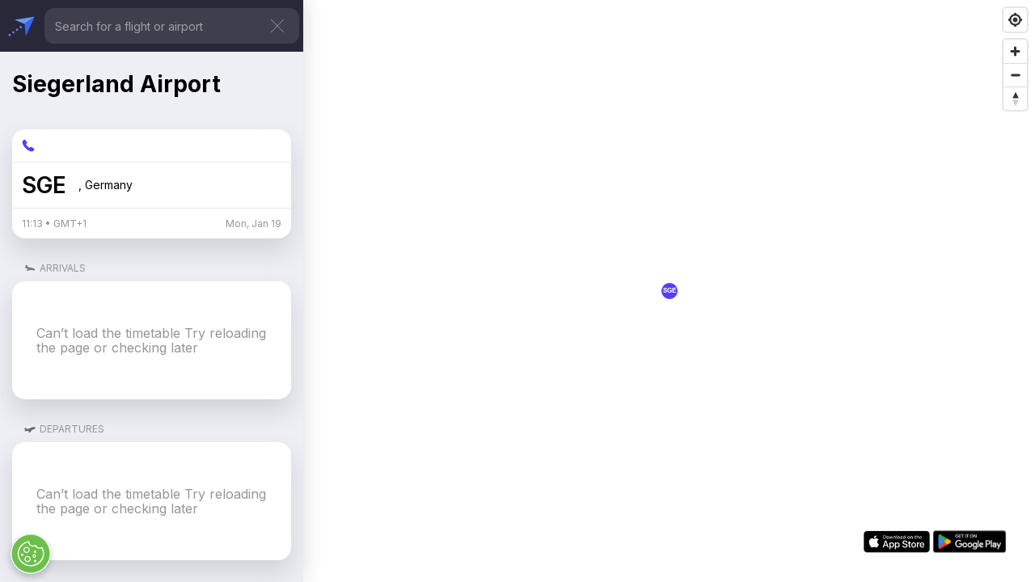

--- FILE ---
content_type: text/html; charset=utf-8
request_url: https://planeslive.com/airport/EDGS
body_size: 7163
content:
<!DOCTYPE html><html lang="en"><head><meta charSet="utf-8"/><link rel="preload" as="font" href="/_next/static/media/e4af272ccee01ff0-s.p.woff2" crossorigin="" type="font/woff2"/><link rel="stylesheet" href="/_next/static/css/4c232d0b3fd74bca.css" data-precedence="next"/><link rel="stylesheet" href="/_next/static/css/4e136b71650b4d9c.css" data-precedence="next"/><link rel="stylesheet" href="/_next/static/css/0acdefde68e01199.css" data-precedence="next"/><link rel="stylesheet" href="/_next/static/css/b441f7240ff0080f.css" data-precedence="next"/><link rel="preload" as="style" href="/_next/static/css/2972810640874c05.css"/><link rel="preload" as="script" href="https://securepubads.g.doubleclick.net/tag/js/gpt.js"/><meta name="next-size-adjust"/><title>SGE, Siegerland Airport - 
    | Arrivals, Departures &amp; Overview | Planes Live</title><meta name="description" content="Keep track of aircraft arrivals, departures, 
    delays at undefined (EDGS) and more! (64 wo airport details)"/><meta name="theme-color" content="rgba(238, 239, 245, 1)"/><meta name="color-scheme" content="light dark"/><meta name="viewport" content="width=device-width, initial-scale=1, maximum-scale=1"/><link rel="icon" href="/favicon.ico" type="image/x-icon" sizes="any"/><script src="/_next/static/chunks/polyfills-78c92fac7aa8fdd8.js" noModule=""></script></head><body class="__className_611a59"><div><div class="layout_container__z7MH_ __className_611a59"><div class="layout_mobile__L_vT1"><header class="header_pageHeader___x4AT header_headerStyles__cW1pK"><div><a href="/"><img alt="Left arrow" loading="lazy" width="24" height="24" decoding="async" data-nimg="1" style="color:transparent" src="/svg/ic_chevron_left.svg"/></a></div></header></div><div class="layout_desktop__Tkj9a"><header class="header_searchContainer__ZLYq6"><a href="/"><img alt="Planes Live - Flight Tracker app" fetchPriority="high" width="40" height="41" decoding="async" data-nimg="1" style="color:transparent" src="/svg/app_icon.svg"/></a><div class="desktopSearch_wrapper__MwKn_"><input type="text" placeholder="Search for a flight or airport" class="desktopSearch_search__ffCKr analytic__search_input" list="options"/><button type="button" class="desktopSearch_close__I9VTD analytic__close_search"><img alt="Close" fetchPriority="high" width="28" height="28" decoding="async" data-nimg="1" style="color:transparent" src="/svg/ic_close_dark.svg"/></button></div></header></div><main><!--$?--><template id="B:0"></template><link rel="stylesheet" href="/_next/static/css/2972810640874c05.css"/><div class="layout_lottieContainer__ZX21i"><div></div></div><!--/$--></main></div></div><noscript><iframe src="https://www.googletagmanager.com/ns.html?id=GTM-PV2M4L8Z" height="0" width="0" style="display: none; visibility: hidden;"></iframe></noscript><script src="/_next/static/chunks/webpack-6cb18ed27b20c0c9.js" async=""></script><script src="/_next/static/chunks/bce60fc1-4f1bb3e8ace667f7.js" async=""></script><script src="/_next/static/chunks/769-33399eee787bcdf3.js" async=""></script><script src="/_next/static/chunks/main-app-af893f98ec2d8771.js" async=""></script><div hidden id="S:0"><div class="page_container__iRAZg"><h1 class="page_title__GOOAi">Siegerland Airport</h1><div class="airportContacts_container__GWPV9"><div class="airportContacts_phone__3tlSH"><img alt="" loading="lazy" width="16" height="16" decoding="async" data-nimg="1" style="color:transparent" src="/svg/phone.svg"/><p></p></div><div class="airportContacts_name__edWsm"><h3 class="airportContacts_iata__RVWD_">SGE</h3><p class="airportContacts_location__9_UFU">,<!-- --> <!-- -->Germany</p></div><div class="airportContacts_date__cHIAv"><p>11:13<!-- --> <!-- -->• GMT<!-- -->+1</p><p>Mon, Jan 19</p></div></div><div style="transform:translateY(15px)" class="AdBanner_banner__asFXb AdBanner_spot-flight-right__3h6Iq"><div id="div-gpt-ad-1702574552152-0"></div></div><template id="P:1"></template><div style="transform:translateY(15px)" class="AdBanner_banner__asFXb AdBanner_spot-flight-sm-right__lBeBT"><div id="div-gpt-ad-1702574638070-0"></div></div><template id="P:2"></template><div style="transform:translateY(15px)" class="AdBanner_banner__asFXb AdBanner_spot-flight-sm-right__lBeBT"><div id="div-gpt-ad-1702574704358-0"></div></div><div><div class="statistics_label__98pSm"><p>STATISTICS</p></div><div class="statistics_container__mJXhk"><div class="statistics_item__dx8Ww"><p class="statistics_title__fjBMG">Arrivals/day</p><p class="statistics_count__pJjo0"></p></div><div class="statistics_item__dx8Ww"><p class="statistics_title__fjBMG">Departures/day</p><p class="statistics_count__pJjo0"></p></div><div class="statistics_item__dx8Ww"><p class="statistics_title__fjBMG">Routes</p><p class="statistics_count__pJjo0"></p></div><div class="statistics_item__dx8Ww"><p class="statistics_title__fjBMG">Countries</p><p class="statistics_count__pJjo0"></p></div><div class="statistics_item__dx8Ww"><p class="statistics_title__fjBMG">Airlines</p><p class="statistics_count__pJjo0"></p></div><div class="statistics_item__dx8Ww"><p class="statistics_title__fjBMG">Terminals</p><p class="statistics_count__pJjo0"></p></div></div></div><div style="transform:translateY(15px)" class="AdBanner_banner__asFXb AdBanner_spot-flight-sm-right__lBeBT"><div id="div-gpt-ad-1702913927292-0"></div></div><div><div class="security_label__duH2E"><p>SECURITY WAIT TIMES</p></div><div class="security_container__gpyOA"><a target="_blank" class="button_primary__lp2iE analytic__get-app button_large__Gmx4c analytic__open_in_app" rel="noreferrer" href="https://play.google.com/store/apps/details?id=com.apalon.flight.tracker" airport="EDGS">Open in the app</a></div></div><div style="transform:translateY(15px)" class="AdBanner_banner__asFXb AdBanner_spot-flight-sm-right__lBeBT"><div id="div-gpt-ad-1702914024079-0"></div></div></div><!--$!--><template data-dgst="NEXT_DYNAMIC_NO_SSR_CODE"></template><!--/$--><div class="mapBadge_banner__bUwGD"><a class="mapBadge_link__y50gY analytic__app_store" target="_blank" href="https://apps.apple.com/app/id1097815000" rel="noreferrer"><img alt="Download on the App Store" loading="lazy" width="90" height="28" decoding="async" data-nimg="1" style="color:transparent" src="/svg/badge_apple_resting.svg"/></a><a class="mapBadge_link__y50gY analytic__download_gp" target="_blank" href="https://play.google.com/store/apps/details?id=com.apalon.flight.tracker" rel="noreferrer"><img alt="GET IT ON Google Play" loading="lazy" width="90" height="28" decoding="async" data-nimg="1" style="color:transparent" src="/svg/badge_google_resting.svg"/></a></div><div class="AdBanner_banner__asFXb AdBanner_spot-map-right__M8z6g"><div id="div-gpt-ad-1702388746229-0"></div></div></div><script>(self.__next_f=self.__next_f||[]).push([0])</script><script>self.__next_f.push([1,"1:HL[\"/_next/static/media/e4af272ccee01ff0-s.p.woff2\",{\"as\":\"font\",\"type\":\"font/woff2\"}]\n2:HL[\"/_next/static/css/4c232d0b3fd74bca.css\",{\"as\":\"style\"}]\n0:\"$L3\"\n"])</script><script>self.__next_f.push([1,"4:HL[\"/_next/static/css/4e136b71650b4d9c.css\",{\"as\":\"style\"}]\n5:HL[\"/_next/static/css/0acdefde68e01199.css\",{\"as\":\"style\"}]\n6:HL[\"/_next/static/css/b441f7240ff0080f.css\",{\"as\":\"style\"}]\n"])</script><script>self.__next_f.push([1,"7:I{\"id\":\"8802\",\"chunks\":[\"272:static/chunks/webpack-6cb18ed27b20c0c9.js\",\"253:static/chunks/bce60fc1-4f1bb3e8ace667f7.js\",\"769:static/chunks/769-33399eee787bcdf3.js\"],\"name\":\"\",\"async\":false}\n9:I{\"id\":\"4299\",\"chunks\":[\"272:static/chunks/webpack-6cb18ed27b20c0c9.js\",\"253:static/chunks/bce60fc1-4f1bb3e8ace667f7.js\",\"769:static/chunks/769-33399eee787bcdf3.js\"],\"name\":\"\",\"async\":false}\na:I{\"id\":\"3772\",\"chunks\":[\"656:static/chunks/656-19aec626a44c0911.js\",\"477:static/chunks/477-96532c671a3b40e1.js\",\"621:static/"])</script><script>self.__next_f.push([1,"chunks/621-fb9be2da70483025.js\",\"170:static/chunks/170-63460042ac5b81ff.js\",\"931:static/chunks/app/page-237061e6de98e0a2.js\"],\"name\":\"\",\"async\":false}\nb:I{\"id\":\"8319\",\"chunks\":[\"144:static/chunks/144-45ace9eb7646b817.js\",\"185:static/chunks/app/layout-e9e304b7a3ed6da5.js\"],\"name\":\"\",\"async\":false}\nd:I{\"id\":\"3097\",\"chunks\":[\"656:static/chunks/656-19aec626a44c0911.js\",\"160:static/chunks/app/not-found-8635ab47b2dfd954.js\"],\"name\":\"\",\"async\":false}\ne:I{\"id\":\"3211\",\"chunks\":[\"272:static/chunks/webpack-6cb18ed27b2"])</script><script>self.__next_f.push([1,"0c0c9.js\",\"253:static/chunks/bce60fc1-4f1bb3e8ace667f7.js\",\"769:static/chunks/769-33399eee787bcdf3.js\"],\"name\":\"\",\"async\":false}\nf:I{\"id\":\"5701\",\"chunks\":[\"656:static/chunks/656-19aec626a44c0911.js\",\"601:static/chunks/app/error-c50e2017e7b32b1e.js\"],\"name\":\"\",\"async\":false}\n10:I{\"id\":\"5767\",\"chunks\":[\"272:static/chunks/webpack-6cb18ed27b20c0c9.js\",\"253:static/chunks/bce60fc1-4f1bb3e8ace667f7.js\",\"769:static/chunks/769-33399eee787bcdf3.js\"],\"name\":\"\",\"async\":false}\n11:I{\"id\":\"7477\",\"chunks\":[\"695:static/chun"])</script><script>self.__next_f.push([1,"ks/24632825-e78ef37f497ba5cb.js\",\"656:static/chunks/656-19aec626a44c0911.js\",\"477:static/chunks/477-96532c671a3b40e1.js\",\"144:static/chunks/144-45ace9eb7646b817.js\",\"815:static/chunks/815-d3fe30f8474860f9.js\",\"235:static/chunks/235-fb62dadff70e24d9.js\",\"243:static/chunks/app/flight/[...slug]/layout-8b08e53c9dffabb3.js\"],\"name\":\"\",\"async\":false}\n12:I{\"id\":\"5962\",\"chunks\":[\"695:static/chunks/24632825-e78ef37f497ba5cb.js\",\"656:static/chunks/656-19aec626a44c0911.js\",\"477:static/chunks/477-96532c671a3b40e1.js\",\""])</script><script>self.__next_f.push([1,"144:static/chunks/144-45ace9eb7646b817.js\",\"815:static/chunks/815-d3fe30f8474860f9.js\",\"235:static/chunks/235-fb62dadff70e24d9.js\",\"243:static/chunks/app/flight/[...slug]/layout-8b08e53c9dffabb3.js\"],\"name\":\"\",\"async\":false}\n13:I{\"id\":\"8235\",\"chunks\":[\"695:static/chunks/24632825-e78ef37f497ba5cb.js\",\"656:static/chunks/656-19aec626a44c0911.js\",\"477:static/chunks/477-96532c671a3b40e1.js\",\"144:static/chunks/144-45ace9eb7646b817.js\",\"815:static/chunks/815-d3fe30f8474860f9.js\",\"235:static/chunks/235-fb62dadff70e"])</script><script>self.__next_f.push([1,"24d9.js\",\"243:static/chunks/app/flight/[...slug]/layout-8b08e53c9dffabb3.js\"],\"name\":\"\",\"async\":false}\n14:I{\"id\":\"5852\",\"chunks\":[\"695:static/chunks/24632825-e78ef37f497ba5cb.js\",\"815:static/chunks/815-d3fe30f8474860f9.js\",\"30:static/chunks/app/airport/[id]/loading-81bc5f2ad0207094.js\"],\"name\":\"\",\"async\":false}\n"])</script><script>self.__next_f.push([1,"3:[[[\"$\",\"link\",\"0\",{\"rel\":\"stylesheet\",\"href\":\"/_next/static/css/4c232d0b3fd74bca.css\",\"precedence\":\"next\"}]],[\"$\",\"$L7\",null,{\"buildId\":\"pyeZhmDJf9NbdNSKP_xYk\",\"assetPrefix\":\"\",\"initialCanonicalUrl\":\"/airport/EDGS\",\"initialTree\":[\"\",{\"children\":[\"airport\",{\"children\":[[\"id\",\"EDGS\",\"d\"],{\"children\":[\"__PAGE__\",{}]}]}]},\"$undefined\",\"$undefined\",true],\"initialHead\":[\"$L8\",[\"$\",\"meta\",null,{\"name\":\"next-size-adjust\"}]],\"globalErrorComponent\":\"$9\",\"notFound\":[\"$\",\"html\",null,{\"lang\":\"en\",\"children\":[[\"$\",\"$La\",null,{\"id\":\"google-tag-manager\",\"strategy\":\"afterInteractive\",\"children\":\" \\n        (function(w,d,s,l,i){w[l]=w[l]||[];w[l].push({'gtm.start': \\n        new Date().getTime(),event:'gtm.js'});var f=d.getElementsByTagName(s)[0], \\n        j=d.createElement(s),dl=l!='dataLayer'?'\u0026l='+l:'';j.async=true;j.src= \\n        'https://www.googletagmanager.com/gtm.js?id='+i+dl;f.parentNode.insertBefore(j,f); \\n        })(window,document,'script','dataLayer','GTM-PV2M4L8Z'); \\n        function gtag(){dataLayer.push(arguments);} \\n        \"}],[\"$\",\"$La\",null,{\"async\":true,\"src\":\"https://securepubads.g.doubleclick.net/tag/js/gpt.js\",\"strategy\":\"afterInteractive\"}],[\"$\",\"body\",null,{\"className\":\"__className_611a59\",\"children\":[[\"$\",\"div\",null,{\"children\":[\"$\",\"$Lb\",null,{\"children\":[\"$Lc\",[[\"$\",\"link\",\"0\",{\"rel\":\"stylesheet\",\"href\":\"/_next/static/css/e964087d541b7fb2.css\",\"precedence\":\"$undefined\"}]],[\"$\",\"$Ld\",null,{}]]}]}],[\"$\",\"noscript\",null,{\"dangerouslySetInnerHTML\":{\"__html\":\"\u003ciframe src=\\\"https://www.googletagmanager.com/ns.html?id=GTM-PV2M4L8Z\\\" height=\\\"0\\\" width=\\\"0\\\" style=\\\"display: none; visibility: hidden;\\\"\u003e\u003c/iframe\u003e\"}}]]}]]}],\"asNotFound\":false,\"children\":[[\"$\",\"html\",null,{\"lang\":\"en\",\"children\":[[\"$\",\"$La\",null,{\"id\":\"google-tag-manager\",\"strategy\":\"afterInteractive\",\"children\":\" \\n        (function(w,d,s,l,i){w[l]=w[l]||[];w[l].push({'gtm.start': \\n        new Date().getTime(),event:'gtm.js'});var f=d.getElementsByTagName(s)[0], \\n        j=d.createElement(s),dl=l!='dataLayer'?'\u0026l='+l:'';j.async=true;j.src= \\n        'https://www.googletagmanager.com/gtm.js?id='+i+dl;f.parentNode.insertBefore(j,f); \\n        })(window,document,'script','dataLayer','GTM-PV2M4L8Z'); \\n        function gtag(){dataLayer.push(arguments);} \\n        \"}],[\"$\",\"$La\",null,{\"async\":true,\"src\":\"https://securepubads.g.doubleclick.net/tag/js/gpt.js\",\"strategy\":\"afterInteractive\"}],[\"$\",\"body\",null,{\"className\":\"__className_611a59\",\"children\":[[\"$\",\"div\",null,{\"children\":[\"$\",\"$Lb\",null,{\"children\":[\"$\",\"$Le\",null,{\"parallelRouterKey\":\"children\",\"segmentPath\":[\"children\"],\"error\":\"$f\",\"errorStyles\":[[\"$\",\"link\",\"0\",{\"rel\":\"stylesheet\",\"href\":\"/_next/static/css/e964087d541b7fb2.css\",\"precedence\":\"$undefined\"}]],\"loading\":\"$undefined\",\"loadingStyles\":\"$undefined\",\"hasLoading\":false,\"template\":[\"$\",\"$L10\",null,{}],\"templateStyles\":\"$undefined\",\"notFound\":[\"$\",\"$Ld\",null,{}],\"notFoundStyles\":[[\"$\",\"link\",\"0\",{\"rel\":\"stylesheet\",\"href\":\"/_next/static/css/e964087d541b7fb2.css\",\"precedence\":\"$undefined\"}]],\"childProp\":{\"current\":[\"$\",\"$Le\",null,{\"parallelRouterKey\":\"children\",\"segmentPath\":[\"children\",\"airport\",\"children\"],\"error\":\"$undefined\",\"errorStyles\":\"$undefined\",\"loading\":\"$undefined\",\"loadingStyles\":\"$undefined\",\"hasLoading\":false,\"template\":[\"$\",\"$L10\",null,{}],\"templateStyles\":\"$undefined\",\"notFound\":\"$undefined\",\"notFoundStyles\":\"$undefined\",\"childProp\":{\"current\":[[\"$\",\"div\",null,{\"className\":\"layout_container__z7MH_ __className_611a59\",\"children\":[[\"$\",\"div\",null,{\"className\":\"layout_mobile__L_vT1\",\"children\":[\"$\",\"header\",null,{\"className\":\"header_pageHeader___x4AT header_headerStyles__cW1pK\",\"children\":[\"$\",\"div\",null,{\"children\":[\"$\",\"$L11\",null,{\"href\":\"/\",\"children\":[\"$\",\"$L12\",null,{\"src\":\"/svg/ic_chevron_left.svg\",\"width\":24,\"height\":24,\"alt\":\"Left arrow\"}]}]}]}]}],[\"$\",\"div\",null,{\"className\":\"layout_desktop__Tkj9a\",\"children\":[\"$\",\"$L13\",null,{}]}],[\"$\",\"main\",null,{\"children\":[\"$\",\"$Le\",null,{\"parallelRouterKey\":\"children\",\"segmentPath\":[\"children\",\"airport\",\"children\",[\"id\",\"EDGS\",\"d\"],\"children\"],\"error\":\"$undefined\",\"errorStyles\":\"$undefined\",\"loading\":[\"$\",\"$L14\",null,{}],\"loadingStyles\":[[\"$\",\"link\",\"0\",{\"rel\":\"stylesheet\",\"href\":\"/_next/static/css/2972810640874c05.css\",\"precedence\":\"$undefined\"}]],\"hasLoading\":true,\"template\":[\"$\",\"$L10\",null,{}],\"templateStyles\":\"$undefined\",\"notFound\":\"$undefined\",\"notFoundStyles\":\"$undefined\",\"childProp\":{\"current\":[\"$L15\",null],\"segment\":\"__PAGE__\"},\"styles\":[[\"$\",\"link\",\"0\",{\"rel\":\"stylesheet\",\"href\":\"/_next/static/css/0acdefde68e01199.css\",\"precedence\":\"next\"}],[\"$\",\"link\",\"1\",{\"rel\":\"stylesheet\",\"href\":\"/_next/static/css/b441f7240ff0080f.css\",\"precedence\":\"next\"}]]}]}]]}],null],\"segment\":[\"id\",\"EDGS\",\"d\"]},\"styles\":[[\"$\",\"link\",\"0\",{\"rel\":\"stylesheet\",\"href\":\"/_next/static/css/4e136b71650b4d9c.css\",\"precedence\":\"next\"}]]}],\"segment\":\"airport\"},\"styles\":[]}]}]}],[\"$\",\"noscript\",null,{\"dangerouslySetInnerHTML\":{\"__html\":\"\u003ciframe src=\\\"https://www.googletagmanager.com/ns.html?id=GTM-PV2M4L8Z\\\" height=\\\"0\\\" width=\\\"0\\\" style=\\\"display: none; visibility: hidden;\\\"\u003e\u003c/iframe\u003e\"}}]]}]]}],null]}]]\n"])</script><script>self.__next_f.push([1,"c:[[\"$\",\"meta\",\"0\",{\"charSet\":\"utf-8\"}],[\"$\",\"meta\",\"1\",{\"name\":\"viewport\",\"content\":\"width=device-width, initial-scale=1\"}]]\n"])</script><script>self.__next_f.push([1,"16:I{\"id\":\"4951\",\"chunks\":[\"656:static/chunks/656-19aec626a44c0911.js\",\"477:static/chunks/477-96532c671a3b40e1.js\",\"851:static/chunks/851-8e5ece5774c3633f.js\",\"505:static/chunks/505-1b0a7181c882f7ac.js\",\"170:static/chunks/170-63460042ac5b81ff.js\",\"807:static/chunks/app/flight/[...slug]/page-4f97e29e6b737e56.js\"],\"name\":\"\",\"async\":false}\n17:I{\"id\":\"7873\",\"chunks\":[\"656:static/chunks/656-19aec626a44c0911.js\",\"477:static/chunks/477-96532c671a3b40e1.js\",\"851:static/chunks/851-8e5ece5774c3633f.js\",\"505:static/ch"])</script><script>self.__next_f.push([1,"unks/505-1b0a7181c882f7ac.js\",\"170:static/chunks/170-63460042ac5b81ff.js\",\"807:static/chunks/app/flight/[...slug]/page-4f97e29e6b737e56.js\"],\"name\":\"AdBanner\",\"async\":false}\n1a:I{\"id\":\"3971\",\"chunks\":[\"656:static/chunks/656-19aec626a44c0911.js\",\"477:static/chunks/477-96532c671a3b40e1.js\",\"851:static/chunks/851-8e5ece5774c3633f.js\",\"505:static/chunks/505-1b0a7181c882f7ac.js\",\"170:static/chunks/170-63460042ac5b81ff.js\",\"807:static/chunks/app/flight/[...slug]/page-4f97e29e6b737e56.js\"],\"name\":\"\",\"async\":false}"])</script><script>self.__next_f.push([1,"\n1b:\"$Sreact.suspense\"\n1c:I{\"id\":\"3238\",\"chunks\":[\"695:static/chunks/24632825-e78ef37f497ba5cb.js\",\"656:static/chunks/656-19aec626a44c0911.js\",\"477:static/chunks/477-96532c671a3b40e1.js\",\"144:static/chunks/144-45ace9eb7646b817.js\",\"815:static/chunks/815-d3fe30f8474860f9.js\",\"235:static/chunks/235-fb62dadff70e24d9.js\",\"243:static/chunks/app/flight/[...slug]/layout-8b08e53c9dffabb3.js\"],\"name\":\"NoSSR\",\"async\":false}\n1d:I{\"id\":\"9852\",\"chunks\":[\"656:static/chunks/656-19aec626a44c0911.js\",\"477:static/chunks/477-"])</script><script>self.__next_f.push([1,"96532c671a3b40e1.js\",\"851:static/chunks/851-8e5ece5774c3633f.js\",\"669:static/chunks/app/airport/[id]/page-5bfc9b6932f9bd80.js\"],\"name\":\"\",\"async\":false}\n1f:I{\"id\":\"7873\",\"chunks\":[\"656:static/chunks/656-19aec626a44c0911.js\",\"477:static/chunks/477-96532c671a3b40e1.js\",\"851:static/chunks/851-8e5ece5774c3633f.js\",\"505:static/chunks/505-1b0a7181c882f7ac.js\",\"170:static/chunks/170-63460042ac5b81ff.js\",\"807:static/chunks/app/flight/[...slug]/page-4f97e29e6b737e56.js\"],\"name\":\"RequestAds\",\"async\":false}\n"])</script><script>self.__next_f.push([1,"8:[[\"$\",\"meta\",\"0\",{\"charSet\":\"utf-8\"}],[\"$\",\"title\",\"1\",{\"children\":\"SGE, Siegerland Airport - \\n    | Arrivals, Departures \u0026 Overview | Planes Live\"}],[\"$\",\"meta\",\"2\",{\"name\":\"description\",\"content\":\"Keep track of aircraft arrivals, departures, \\n    delays at undefined (EDGS) and more! (64 wo airport details)\"}],[\"$\",\"meta\",\"3\",{\"name\":\"theme-color\",\"content\":\"rgba(238, 239, 245, 1)\"}],[\"$\",\"meta\",\"4\",{\"name\":\"color-scheme\",\"content\":\"light dark\"}],[\"$\",\"meta\",\"5\",{\"name\":\"viewport\",\"content\":\"width=device-width, initial-scale=1, maximum-scale=1\"}],[\"$\",\"link\",\"6\",{\"rel\":\"icon\",\"href\":\"/favicon.ico\",\"type\":\"image/x-icon\",\"sizes\":\"any\"}]]\n"])</script><script>self.__next_f.push([1,"15:[\"$\",\"$L16\",null,{\"children\":[[\"$\",\"div\",null,{\"className\":\"page_container__iRAZg\",\"children\":[[\"$\",\"h1\",null,{\"className\":\"page_title__GOOAi\",\"children\":\"Siegerland Airport\"}],[\"$\",\"div\",null,{\"className\":\"airportContacts_container__GWPV9\",\"children\":[[\"$\",\"div\",null,{\"className\":\"airportContacts_phone__3tlSH\",\"children\":[[\"$\",\"$L12\",null,{\"src\":\"/svg/phone.svg\",\"width\":16,\"height\":16,\"alt\":\"\"}],[\"$\",\"p\",null,{\"children\":\"$undefined\"}]]}],[\"$\",\"div\",null,{\"className\":\"airportContacts_name__edWsm\",\"children\":[[\"$\",\"h3\",null,{\"className\":\"airportContacts_iata__RVWD_\",\"children\":\"SGE\"}],[\"$\",\"p\",null,{\"className\":\"airportContacts_location__9_UFU\",\"children\":[\"$undefined\",\",\",\" \",\"Germany\"]}]]}],[\"$\",\"div\",null,{\"className\":\"airportContacts_date__cHIAv\",\"children\":[[\"$\",\"p\",null,{\"children\":[\"11:13\",\" \",\"• GMT\",\"+1\"]}],[\"$\",\"p\",null,{\"children\":\"Mon, Jan 19\"}]]}]]}],[\"$\",\"$L17\",null,{\"adId\":\"div-gpt-ad-1702574552152-0\",\"css\":{\"transform\":\"translateY(15px)\"}}],\"$L18\",[\"$\",\"$L17\",null,{\"adId\":\"div-gpt-ad-1702574638070-0\",\"css\":{\"transform\":\"translateY(15px)\"}}],\"$L19\",[\"$\",\"$L17\",null,{\"adId\":\"div-gpt-ad-1702574704358-0\",\"css\":{\"transform\":\"translateY(15px)\"}}],[\"$\",\"div\",null,{\"children\":[[\"$\",\"div\",null,{\"className\":\"statistics_label__98pSm\",\"children\":[\"$\",\"p\",null,{\"children\":\"STATISTICS\"}]}],[\"$\",\"div\",null,{\"className\":\"statistics_container__mJXhk\",\"children\":[[\"$\",\"div\",null,{\"className\":\"statistics_item__dx8Ww\",\"children\":[[\"$\",\"p\",null,{\"className\":\"statistics_title__fjBMG\",\"children\":\"Arrivals/day\"}],[\"$\",\"p\",null,{\"className\":\"statistics_count__pJjo0\",\"children\":\"$undefined\"}]]}],[\"$\",\"div\",null,{\"className\":\"statistics_item__dx8Ww\",\"children\":[[\"$\",\"p\",null,{\"className\":\"statistics_title__fjBMG\",\"children\":\"Departures/day\"}],[\"$\",\"p\",null,{\"className\":\"statistics_count__pJjo0\",\"children\":\"$undefined\"}]]}],[\"$\",\"div\",null,{\"className\":\"statistics_item__dx8Ww\",\"children\":[[\"$\",\"p\",null,{\"className\":\"statistics_title__fjBMG\",\"children\":\"Routes\"}],[\"$\",\"p\",null,{\"className\":\"statistics_count__pJjo0\",\"children\":\"$undefined\"}]]}],[\"$\",\"div\",null,{\"className\":\"statistics_item__dx8Ww\",\"children\":[[\"$\",\"p\",null,{\"className\":\"statistics_title__fjBMG\",\"children\":\"Countries\"}],[\"$\",\"p\",null,{\"className\":\"statistics_count__pJjo0\",\"children\":\"$undefined\"}]]}],[\"$\",\"div\",null,{\"className\":\"statistics_item__dx8Ww\",\"children\":[[\"$\",\"p\",null,{\"className\":\"statistics_title__fjBMG\",\"children\":\"Airlines\"}],[\"$\",\"p\",null,{\"className\":\"statistics_count__pJjo0\",\"children\":\"$undefined\"}]]}],[\"$\",\"div\",null,{\"className\":\"statistics_item__dx8Ww\",\"children\":[[\"$\",\"p\",null,{\"className\":\"statistics_title__fjBMG\",\"children\":\"Terminals\"}],[\"$\",\"p\",null,{\"className\":\"statistics_count__pJjo0\",\"children\":\"$undefined\"}]]}]]}]]}],[\"$\",\"$L17\",null,{\"adId\":\"div-gpt-ad-1702913927292-0\",\"css\":{\"transform\":\"translateY(15px)\"}}],[\"$\",\"div\",null,{\"children\":[[\"$\",\"div\",null,{\"className\":\"security_label__duH2E\",\"children\":[\"$\",\"p\",null,{\"children\":\"SECURITY WAIT TIMES\"}]}],[\"$\",\"div\",null,{\"className\":\"security_container__gpyOA\",\"children\":[\"$\",\"$L1a\",null,{\"analyticSelector\":\"analytic__open_in_app\",\"airport\":\"EDGS\",\"children\":\"Open in the app\"}]}]]}],[\"$\",\"$L17\",null,{\"adId\":\"div-gpt-ad-1702914024079-0\",\"css\":{\"transform\":\"translateY(15px)\"}}]]}],[\"$\",\"$1b\",null,{\"fallback\":null,\"children\":[\"$\",\"$L1c\",null,{\"children\":[\"$\",\"$L1d\",null,{\"markers\":[{\"id\":\"marker1\",\"latitude\":50.7077,\"longitude\":8.08297,\"label\":\"SGE\"}],\"initialViewState\":{\"latitude\":50.7077,\"longitude\":8.08297},\"zoom\":10}]}]}],\"$L1e\",[\"$\",\"$L17\",null,{\"adId\":\"div-gpt-ad-1702388746229-0\"}],[\"$\",\"$L1f\",null,{}]]}]\n"])</script><script>self.__next_f.push([1,"1e:[\"$\",\"div\",null,{\"className\":\"mapBadge_banner__bUwGD\",\"children\":[[\"$\",\"a\",null,{\"className\":\"mapBadge_link__y50gY analytic__app_store\",\"target\":\"_blank\",\"href\":\"https://apps.apple.com/app/id1097815000\",\"rel\":\"noreferrer\",\"children\":[\"$\",\"$L12\",null,{\"src\":\"/svg/badge_apple_resting.svg\",\"width\":\"90\",\"height\":\"28\",\"alt\":\"Download on the App Store\"}]}],[\"$\",\"a\",null,{\"className\":\"mapBadge_link__y50gY analytic__download_gp\",\"target\":\"_blank\",\"href\":\"https://play.google.com/store/apps/details?id=com.apalon.flight.tracker\",\"rel\":\"noreferrer\",\"children\":[\"$\",\"$L12\",null,{\"src\":\"/svg/badge_google_resting.svg\",\"width\":\"90\",\"height\":\"28\",\"alt\":\"GET IT ON Google Play\"}]}]]}]\n"])</script><script>self.__next_f.push([1,"19:[\"$\",\"div\",null,{\"className\":\"$undefined\",\"children\":[[\"$\",\"div\",null,{\"className\":\"infoList_label__IqU_x\",\"children\":[[\"$\",\"$L12\",null,{\"src\":\"/svg/ic_departure.svg\",\"width\":14,\"height\":14,\"alt\":\"Departure icon\"}],[\"$\",\"p\",null,{\"children\":\"DEPARTURES\"}]]}],false,[\"$\",\"div\",null,{\"className\":\"infoList_empty__DbLfb infoList_blockStructure__T_81z\",\"children\":\"Can’t load the timetable Try reloading the page or checking later\"}]]}]\n"])</script><div hidden id="S:2"><div><div class="infoList_label__IqU_x"><img alt="Departure icon" loading="lazy" width="14" height="14" decoding="async" data-nimg="1" style="color:transparent" src="/svg/ic_departure.svg"/><p>DEPARTURES</p></div><div class="infoList_empty__DbLfb infoList_blockStructure__T_81z">Can’t load the timetable Try reloading the page or checking later</div></div></div><script>$RS=function(a,b){a=document.getElementById(a);b=document.getElementById(b);for(a.parentNode.removeChild(a);a.firstChild;)b.parentNode.insertBefore(a.firstChild,b);b.parentNode.removeChild(b)};;$RS("S:2","P:2")</script><script>self.__next_f.push([1,"18:[\"$\",\"div\",null,{\"className\":\"$undefined\",\"children\":[[\"$\",\"div\",null,{\"className\":\"infoList_label__IqU_x\",\"children\":[[\"$\",\"$L12\",null,{\"src\":\"/svg/ic_arrival.svg\",\"width\":14,\"height\":14,\"alt\":\"Departure icon\"}],[\"$\",\"p\",null,{\"children\":\"ARRIVALS\"}]]}],false,[\"$\",\"div\",null,{\"className\":\"infoList_empty__DbLfb infoList_blockStructure__T_81z\",\"children\":\"Can’t load the timetable Try reloading the page or checking later\"}]]}]\n"])</script><div hidden id="S:1"><div><div class="infoList_label__IqU_x"><img alt="Departure icon" loading="lazy" width="14" height="14" decoding="async" data-nimg="1" style="color:transparent" src="/svg/ic_arrival.svg"/><p>ARRIVALS</p></div><div class="infoList_empty__DbLfb infoList_blockStructure__T_81z">Can’t load the timetable Try reloading the page or checking later</div></div></div><script>$RS("S:1","P:1")</script><script>$RC=function(b,c,e){c=document.getElementById(c);c.parentNode.removeChild(c);var a=document.getElementById(b);if(a){b=a.previousSibling;if(e)b.data="$!",a.setAttribute("data-dgst",e);else{e=b.parentNode;a=b.nextSibling;var f=0;do{if(a&&8===a.nodeType){var d=a.data;if("/$"===d)if(0===f)break;else f--;else"$"!==d&&"$?"!==d&&"$!"!==d||f++}d=a.nextSibling;e.removeChild(a);a=d}while(a);for(;c.firstChild;)e.insertBefore(c.firstChild,a);b.data="$"}b._reactRetry&&b._reactRetry()}};$RC("B:0","S:0")</script></body></html>

--- FILE ---
content_type: text/html; charset=utf-8
request_url: https://www.google.com/recaptcha/api2/aframe
body_size: 266
content:
<!DOCTYPE HTML><html><head><meta http-equiv="content-type" content="text/html; charset=UTF-8"></head><body><script nonce="rOBnWWPOy05tZ-ACOq2Mkw">/** Anti-fraud and anti-abuse applications only. See google.com/recaptcha */ try{var clients={'sodar':'https://pagead2.googlesyndication.com/pagead/sodar?'};window.addEventListener("message",function(a){try{if(a.source===window.parent){var b=JSON.parse(a.data);var c=clients[b['id']];if(c){var d=document.createElement('img');d.src=c+b['params']+'&rc='+(localStorage.getItem("rc::a")?sessionStorage.getItem("rc::b"):"");window.document.body.appendChild(d);sessionStorage.setItem("rc::e",parseInt(sessionStorage.getItem("rc::e")||0)+1);localStorage.setItem("rc::h",'1768817641216');}}}catch(b){}});window.parent.postMessage("_grecaptcha_ready", "*");}catch(b){}</script></body></html>

--- FILE ---
content_type: text/css; charset=UTF-8
request_url: https://planeslive.com/_next/static/css/2972810640874c05.css
body_size: -25
content:
@media(min-width:701px){.layout_container__z7MH_{height:100vh;position:absolute;left:0;top:0;width:var(--left-panel-width);z-index:var(--airport-container-z-index)}}.layout_container__z7MH_{box-shadow:var(--left-panel-shadow)}.layout_mobile__L_vT1{position:-webkit-sticky;position:sticky;top:0}@media(max-width:701px){.layout_desktop__Tkj9a{display:none}}@media(min-width:701px){.layout_mobile__L_vT1{display:none}}.layout_lottieContainer__ZX21i{padding:2rem 1rem 1rem;opacity:.5}

--- FILE ---
content_type: text/css; charset=UTF-8
request_url: https://planeslive.com/_next/static/css/4e136b71650b4d9c.css
body_size: 1300
content:
.NoResult_container__CCdVG{display:flex;flex:1 1;flex-direction:column;align-items:center;padding:6.4rem 1.6rem 0}.NoResult_label__tlJ2Z{margin-top:3rem;color:var(--color-dark-70);font-size:var(--font-body-3);font-weight:400}.NoResult_list__cFz_V{color:var(--color-dark-70);font-size:var(--font-caption);font-weight:400;margin:8rem 1.6rem 0}.NoResult_list__cFz_V li{margin-bottom:1.2rem;padding-left:.5rem}.TrySearch_container__wppHq{display:flex;flex:1 1;align-items:center;justify-content:center;color:var(--color-dark-50);font-size:var(--font-body-2);font-weight:400;text-align:center;margin-bottom:var(--mobile-header-height)}.desktopSearch_option__jB2TE{display:flex;justify-content:space-between;align-items:center;margin-bottom:.1rem;padding:2.2rem;font-size:var(--font-body-3);cursor:pointer;width:100%;text-decoration:none;color:var(--color-dark)}.desktopSearch_option__jB2TE:active{background:linear-gradient(0deg,rgba(0,0,0,.05),rgba(0,0,0,.05)),linear-gradient(0deg,#dbdce3,#dbdce3)}.desktopSearch_option__jB2TE:hover{background:var(--surfaces-lowered)}.desktopSearch_search__ffCKr{width:100%;height:4.4rem;color:var(--color-white);margin-left:.5rem;background:#3f3e4c;font-weight:400;padding:1.3rem;border-radius:1.2rem;outline:none;border:none;font-size:var(--font-body-1);caret-color:var(--color-white)}.desktopSearch_search__ffCKr::placeholder{font-size:var(--font-body-1);font-weight:400;color:hsla(0,0%,100%,.5)}.desktopSearch_search__ffCKr:focus,.desktopSearch_search__ffCKr:hover{background:var(--color-grey-hover);color:var(--color-white)}.desktopSearch_searchList__Fs1Vt{position:absolute;width:100%;top:var(--desktop-header-height);right:0;height:calc(100vh - var(--desktop-header-height));display:flex;flex-direction:column;font-size:var(--font-body-2);background:var(--surfaces-base);z-index:102;overflow:auto;text-decoration:none}.desktopSearch_searchList__Fs1Vt span{text-decoration:none;color:var(--color-dark-50);font-size:var(--font-body-1);line-height:var(--font-body-1)}@media(min-width:701px){.desktopSearch_searchList__Fs1Vt span{color:var(--color-dark-30)}}.desktopSearch_wrapper__MwKn_{position:relative;width:100%}.desktopSearch_close__I9VTD{position:absolute;right:.8rem;top:.8rem;background:transparent;border:none;cursor:pointer}.desktopSearch_lottie__OeJeq{padding:2rem}.header_label__MLJtN{font-weight:700;font-size:var(--font-h1)}.header_headerStyles__cW1pK,.header_labelWrapper__9HPvP{display:flex;align-items:center}.header_headerStyles__cW1pK{position:-webkit-sticky;position:sticky;top:0;justify-content:space-between;padding:1rem 2rem;z-index:var(--header-z-index);font-size:2rem}.header_header__3RG80{background:var(--color-white)}.header_pageHeader___x4AT{background:var(--surfaces-base)}.header_searchContainer__ZLYq6{position:relative;padding:1rem;background:#292838}.header_desktop__LfOEq,.header_searchContainer__ZLYq6{display:flex;align-items:center}.header_link__Eqcal{text-decoration:none;cursor:pointer;font-size:var(--font-body-2);font-weight:600;color:var(--color-dark);margin-right:4.3rem;border:none;background:none}.header_link__Eqcal:hover{color:var(--color-primary)}.header_link__Eqcal:active{color:#403cff}a.header_icon__MXyax:nth-child(2){display:inline-block;margin-right:2.5rem}@media(max-width:701px){.header_desktop__LfOEq{display:none}}@media(min-width:701px){.header_header__3RG80{max-width:95.4rem;margin:0 auto;padding-top:3.8rem}.header_label__MLJtN{font-size:var(--font-h3)}.header_labelWrapper__9HPvP img{height:64px;width:64px}}.header_logoLink__C0mh_{line-height:.5}@font-face{font-family:__Inter_611a59;font-style:normal;font-weight:100 900;font-display:swap;src:url(/_next/static/media/ba9851c3c22cd980-s.woff2) format("woff2");unicode-range:U+0460-052f,U+1c80-1c8a,U+20b4,U+2de0-2dff,U+a640-a69f,U+fe2e-fe2f}@font-face{font-family:__Inter_611a59;font-style:normal;font-weight:100 900;font-display:swap;src:url(/_next/static/media/21350d82a1f187e9-s.woff2) format("woff2");unicode-range:U+0301,U+0400-045f,U+0490-0491,U+04b0-04b1,U+2116}@font-face{font-family:__Inter_611a59;font-style:normal;font-weight:100 900;font-display:swap;src:url(/_next/static/media/c5fe6dc8356a8c31-s.woff2) format("woff2");unicode-range:U+1f??}@font-face{font-family:__Inter_611a59;font-style:normal;font-weight:100 900;font-display:swap;src:url(/_next/static/media/19cfc7226ec3afaa-s.woff2) format("woff2");unicode-range:U+0370-0377,U+037a-037f,U+0384-038a,U+038c,U+038e-03a1,U+03a3-03ff}@font-face{font-family:__Inter_611a59;font-style:normal;font-weight:100 900;font-display:swap;src:url(/_next/static/media/df0a9ae256c0569c-s.woff2) format("woff2");unicode-range:U+0102-0103,U+0110-0111,U+0128-0129,U+0168-0169,U+01a0-01a1,U+01af-01b0,U+0300-0301,U+0303-0304,U+0308-0309,U+0323,U+0329,U+1ea0-1ef9,U+20ab}@font-face{font-family:__Inter_611a59;font-style:normal;font-weight:100 900;font-display:swap;src:url(/_next/static/media/8e9860b6e62d6359-s.woff2) format("woff2");unicode-range:U+0100-02ba,U+02bd-02c5,U+02c7-02cc,U+02ce-02d7,U+02dd-02ff,U+0304,U+0308,U+0329,U+1d00-1dbf,U+1e00-1e9f,U+1ef2-1eff,U+2020,U+20a0-20ab,U+20ad-20c0,U+2113,U+2c60-2c7f,U+a720-a7ff}@font-face{font-family:__Inter_611a59;font-style:normal;font-weight:100 900;font-display:swap;src:url(/_next/static/media/e4af272ccee01ff0-s.p.woff2) format("woff2");unicode-range:U+00??,U+0131,U+0152-0153,U+02bb-02bc,U+02c6,U+02da,U+02dc,U+0304,U+0308,U+0329,U+2000-206f,U+20ac,U+2122,U+2191,U+2193,U+2212,U+2215,U+feff,U+fffd}@font-face{font-family:__Inter_Fallback_611a59;src:local("Arial");ascent-override:90.20%;descent-override:22.48%;line-gap-override:0.00%;size-adjust:107.40%}.__className_611a59{font-family:__Inter_611a59,__Inter_Fallback_611a59;font-style:normal}@media(min-width:701px){.layout_container__z7MH_{height:100vh;position:absolute;left:0;top:0;width:var(--left-panel-width);z-index:var(--airport-container-z-index)}}.layout_container__z7MH_{box-shadow:var(--left-panel-shadow)}.layout_mobile__L_vT1{position:-webkit-sticky;position:sticky;top:0}@media(max-width:701px){.layout_desktop__Tkj9a{display:none}}@media(min-width:701px){.layout_mobile__L_vT1{display:none}}.layout_lottieContainer__ZX21i{padding:2rem 1rem 1rem;opacity:.5}

--- FILE ---
content_type: text/css; charset=UTF-8
request_url: https://planeslive.com/_next/static/css/b441f7240ff0080f.css
body_size: 2721
content:
.modal_backdrop__nxk4C{background-color:rgba(0,0,0,.4)}.modal_backdropTransparent__I_0Iw,.modal_backdrop__nxk4C{position:fixed;top:0;right:0;left:0;bottom:0;display:flex;justify-content:center;align-items:center;z-index:10000}.modal_backdropTransparent__I_0Iw{background-color:transparent}.modal_modal__xIBsf{background:#fff;box-shadow:0 30px 30px 0 rgba(0,0,0,.4);border-radius:20px;position:relative;margin:0 1.9rem}.modal_close__4ktmC{position:absolute;right:2rem;top:2rem;background:transparent;border:none;cursor:pointer;z-index:2}.modal_body__5r9mI{padding:1rem}.AdBanner_banner__asFXb{position:relative;z-index:101;width:-moz-fit-content;width:fit-content;display:flex;overflow:hidden}.AdBanner_spot-home-left__W1Sih{position:fixed;top:226px;left:75px}@media(max-width:1300px){.AdBanner_spot-home-left__W1Sih{display:none}}.AdBanner_spot-home-right__ukezZ{position:fixed;top:226px;right:75px}@media(max-width:1300px){.AdBanner_spot-home-right__ukezZ{display:none}}.AdBanner_spot-home-center__Q2S3_{display:flex;justify-content:center;transform:translateY(129px);margin:0 auto;width:728px}@media(max-width:740px){.AdBanner_spot-home-center__Q2S3_{transform:translateY(60px);width:320px}}.AdBanner_spot-home-center2__flmfn{display:flex;justify-content:center;margin:0 auto;transform:translateY(114px);width:728px}@media(max-width:740px){.AdBanner_spot-home-center2__flmfn{transform:translateY(30px);width:320px}}.AdBanner_spot-home-center3__RDavb{display:flex;justify-content:center;margin:0 auto;transform:translateY(70px);width:728px}@media(max-width:740px){.AdBanner_spot-home-center3__RDavb{transform:translateY(10px);width:320px}}.AdBanner_spot-home-center4__L9ivw{display:flex;justify-content:center;margin:0 auto;transform:translateY(160px);width:728px}@media(max-width:740px){.AdBanner_spot-home-center4__L9ivw{transform:translateY(100px);width:320px}}.AdBanner_spot-home-center5__o916u{display:flex;justify-content:center;margin:0 auto;transform:translateY(150px);width:728px}@media(max-width:740px){.AdBanner_spot-home-center5__o916u{transform:translateY(60px);width:320px}}.AdBanner_spot-home-center6__By6fk{display:flex;justify-content:center;margin:0 auto;transform:translateY(130px);width:728px}@media(max-width:740px){.AdBanner_spot-home-center6__By6fk{transform:translateY(50px);width:320px}}.AdBanner_spot-map-right__M8z6g{position:fixed;top:50%;transform:translateY(-50%);right:75px;height:600px}@media(max-width:702px){.AdBanner_spot-map-right__M8z6g{display:none}}.AdBanner_spot-map-bot__Nxq2W{position:absolute;z-index:103;bottom:20px;left:20px;width:336px}@media(max-width:702px){.AdBanner_spot-map-bot__Nxq2W{width:320px;left:50%;transform:translateX(-50%)}}.AdBanner_spot-flight-right__3h6Iq{width:336px;margin:0 auto}.AdBanner_spot-flight-right__3h6Iq>div{margin-top:15px}@media(max-width:702px){.AdBanner_spot-flight-right__3h6Iq{width:320px}}.AdBanner_spot-flight-sm-right__lBeBT{width:320px;margin:0 auto;transform:translateY(45px)}.map_mapContainer__LsKgZ{position:absolute;top:0;bottom:0;height:100vh;width:100vw;z-index:var(--map-z-index)}.mobile .map_mapContainer__LsKgZ{z-index:1}@media(max-width:701px){div.map_mapContainer__LsKgZ{position:static;height:calc(100svh - var(--mobile-header-height));top:var(--mobile-header-height);width:100vw;z-index:var(--map-z-index)}.smartbanner-show div.map_mapContainer__LsKgZ{height:calc(100svh - var(--mobile-header-height) - var(--banner-height))}}@media(min-width:701px){div.map_mapContainer__LsKgZ{width:calc(100vw - var(--left-panel-width));left:var(--left-panel-width)}}.map_marker__iD11J{height:2.4rem;width:2.4rem;display:flex;justify-content:center;align-items:center;padding:.5rem;border-radius:50%;border:.2rem solid var(--color-white);background:var(--color-primary);color:var(--color-white);font-size:.8rem;font-weight:700}.item_container__d1LUI{display:flex;justify-content:space-between;padding:1rem;border-bottom:thin solid var(--color-dark-10);width:100%}.item_title__7ACfX{display:flex;align-items:flex-start;justify-content:center;flex-direction:column;flex-grow:1;padding:0 2rem;color:var(--color-primary);font-weight:600;font-size:var(--font-body-2);text-align:left}.item_timeLg__XqfPO{width:6rem;font-size:var(--font-body-2)}.item_timeSm__AMGTR{text-decoration:line-through;margin-top:.4rem}.item_cityIata__ZjbIi,.item_timeSm__AMGTR{font-size:var(--font-caption);color:var(--color-dark-50);font-weight:400}.item_cityIata__ZjbIi{text-align:right}.item_city__VHdgd{font-size:var(--font-body-1);margin-bottom:.4rem;white-space:nowrap;max-width:10rem;overflow:hidden;text-overflow:ellipsis}.item_timeContainer__IK0Mb{display:flex;flex-direction:column;justify-content:center;align-items:flex-start}.item_codes__kKyu3{font-weight:400;font-size:var(--font-caption);color:var(--color-dark-70);margin-top:.2rem;max-width:11rem;white-space:nowrap;overflow:hidden;text-overflow:ellipsis}.item_link__EGYjO{color:inherit;text-decoration:none;width:100%}.item_link__EGYjO:nth-last-child(2) .item_container__d1LUI{border:none}.modal_wrapper__K5yF0{position:relative;width:100%;overflow:hidden}.modal_leftButton__RfIIC{position:absolute;left:0;border:none;background:none;cursor:pointer;top:22px;height:24px;background:var(--color-white)}.modal_leftButton__RfIIC:disabled{filter:grayscale(100%);cursor:none;opacity:.25}@media(max-width:701px){.modal_leftButton__RfIIC{display:none}}.modal_rightButton__guKYd{position:absolute;right:0;border:none;background:none;cursor:pointer;top:22px;transform:rotate(180deg);height:24px;background:var(--color-white)}.modal_rightButton__guKYd:disabled{filter:grayscale(100%);cursor:none;opacity:.25}@media(max-width:701px){.modal_rightButton__guKYd{display:none}}.modal_calendar__sw2r2{margin-top:1.8rem;display:flex;align-items:center;overflow-x:auto;scrollbar-width:none;-ms-overflow-style:none;touch-action:none}.modal_calendar__sw2r2::-webkit-scrollbar{width:0;height:0;display:none}.modal_calendar__sw2r2 button{height:18px;width:44px;display:flex;align-items:center;justify-content:center;border:none;background:hsla(0,0%,100%,0);font-size:15px;font-style:normal;font-weight:400;line-height:normal;letter-spacing:-.24px;cursor:pointer;flex:none;color:var(--color-dark-7)}.modal_calendar__sw2r2 button:disabled{color:#d4d4d7;cursor:none}.modal_calendar__sw2r2 button.modal_active__J3ddI{height:32px;font-size:var(--font-h1);font-style:normal;font-weight:400;line-height:normal;letter-spacing:.38px;border-bottom:2px solid #573cff;color:var(--color-dark)}.modal_body__f9ijB{padding:.8rem 0 0;display:grid;grid-template-rows:min-content auto min-content;height:90svh;box-sizing:border-box;width:100%;max-width:343px}.modal_head__TXrq4{font-size:var(--font-h1);font-style:normal;font-weight:600;letter-spacing:-.44px;color:var(--color-dark-100);text-align:center;padding:.6rem 0 0;overflow:hidden}.modal_heading__6q8fr{text-transform:capitalize;position:absolute;left:0}.modal_top__8pgUv{display:flex;justify-content:center;align-items:center;position:relative}.modal_date__aBArT{font-size:var(--font-body-2);font-style:normal;font-weight:500;line-height:normal;letter-spacing:-.44px;color:var(--color-primary)}.modal_scroll__iprzK{overflow-y:auto;overflow-x:hidden;margin:0 -1rem;border-radius:10px;-webkit-clip-path:inset(0 0 0 0 round 5px);clip-path:inset(0 0 0 0 round 5px)}.modal_scrollHeading__1iZ6z{background:var(--surfaces-base);font-size:var(--font-caption);font-style:normal;font-weight:400;color:var(--color-dark-50);padding:0 .5rem 0 1.6rem;height:24px;display:flex;width:100%;align-items:center;justify-content:flex-start}.modal_timeGroup__b_IvG a{display:block;border-bottom:1px solid var(--color-dark-10)}.modal_timeGroup__b_IvG a div{border:none}.link_showAll__waTZr{padding:1rem 2.5rem;margin:1.5rem;z-index:var(--show-all-z-index);border:none;border-radius:4.2rem;background:var(--color-primary);color:var(--color-white);text-decoration:none;font-size:var(--font-body-2);cursor:pointer}.StoreBadge_container__4GzME{display:flex;justify-content:center}.StoreBadge_space__3OKBQ{margin-right:1.5rem}.StoreBadge_link__8OvDe{text-decoration:none;cursor:pointer}.button_primary__lp2iE{background-color:var(--color-primary);border-radius:4.2rem;font-size:var(--font-caption);color:#fff;border:none;line-height:1.9rem;cursor:pointer}.button_outline__dYQ4w,.button_primary__lp2iE{font-weight:600;text-decoration:none;display:flex;align-items:center}.button_outline__dYQ4w{justify-content:center;border-radius:5rem;font-size:var(--font-body-2);color:var(--color-dark);border:thin solid var(--color-dark);background:var(--color-white);width:15rem;height:3.9rem}.button_outline__dYQ4w:hover{background:var(--color-dark-hovered);color:var(--color-white)}.button_outline__dYQ4w:active{color:var(--color-white);background:var(--color-grey-hover)}.button_custom__UGK99{background-color:var(--color-primary);border-radius:4.2rem;padding:1rem 2rem;font-size:var(--font-caption);font-weight:500;color:#fff;border:none;text-decoration:none;display:inline-block;cursor:pointer}.button_primary__lp2iE:hover{background:var(--color-primary-hovered)}.button_primary__lp2iE:active{background:var(--color-primary-active)}.button_custom__UGK99:hover{background:var(--color-primary-hovered)}.button_custom__UGK99:active{background:var(--color-primary-active)}.button_date__a_aKS{background:none;padding:0;color:var(--color-primary);font-size:var(--font-body-1);font-style:normal;font-weight:500;line-height:normal;letter-spacing:-.44px;border:none;text-decoration:none;display:inline-flex;cursor:pointer;align-items:center}.button_date__a_aKS img{margin-left:.5rem}.button_large__Gmx4c{padding:1rem 2rem;font-size:var(--font-body-2);font-weight:600}.button_small__STwKz{padding:.6rem 1rem;font-size:var(--font-caption);font-weight:600}.SubscriptionPopup_container__23HyS{width:100%;max-width:419px;display:flex;flex-direction:column;align-items:center;padding:3rem;box-sizing:border-box}@media(max-width:701px){.SubscriptionPopup_container__23HyS{width:calc(100vmin - 38px);max-width:343px}}.SubscriptionPopup_logo__0_apX{margin-top:-100px;width:100%;max-width:250px;height:165px;position:relative}.SubscriptionPopup_about___DPqK{font-size:var(--font-body-2);font-style:normal;font-weight:400;letter-spacing:-.44px;text-align:center;padding:4rem 0 1.5rem}@media(max-width:701px){.SubscriptionPopup_about___DPqK{padding:4rem 0}}@media(min-width:701px){.SubscriptionPopup_about___DPqK br{display:none}}.SubscriptionPopup_about___DPqK strong{font-size:var(--font-h3);font-style:normal;font-weight:700;letter-spacing:.36px;padding-bottom:.8rem;display:block}@media(max-width:701px){.SubscriptionPopup_about___DPqK strong{padding-bottom:3rem}}.SubscriptionPopup_buttons__91mCW div{display:flex;flex-wrap:wrap;justify-content:center}@media(max-width:701px){.SubscriptionPopup_buttons__91mCW div{display:none}}.SubscriptionPopup_buttons__91mCW div div{display:flex;flex-wrap:nowrap;width:100%;padding-top:1.6rem}.SubscriptionPopup_buttons__91mCW>a{display:none}@media(max-width:701px){.SubscriptionPopup_buttons__91mCW>a{padding:1.6rem 3.2rem;display:inline-block}}.mapBadge_banner__bUwGD{display:flex;position:absolute;bottom:24px;right:24px;background:#fff;padding:12px;border-radius:12px;gap:8px}@media(min-width:701px){.mapBadge_banner__bUwGD{position:fixed}}.mapBadge_link__y50gY{color:inherit;text-decoration:none;width:100%;height:28px}@media(max-width:701px){.mapBadge_banner__bUwGD{display:none}}.page_container__iRAZg{background:var(--surfaces-base);padding:0 1.5rem 4rem}.page_title__GOOAi{margin:0 0 4rem;font-size:var(--font-h3)}@media(min-width:701px){.page_container__iRAZg{width:var(--left-panel-width);height:calc(100vh - var(--desktop-header-height));overflow:auto;padding-top:2.4rem}}.airportContacts_container__GWPV9{box-shadow:var(--info-box-container-shadow);background:var(--color-white);border-radius:1.6rem}.airportContacts_phone__3tlSH{display:flex;color:var(--color-primary);align-items:center;border-bottom:thin solid var(--color-dark-10);padding:1.2rem;font-size:1.4rem}.airportContacts_phone__3tlSH p{margin-left:.5rem}.airportContacts_name__edWsm{display:flex;align-items:center;padding:1.2rem;border-bottom:thin solid var(--color-dark-10)}.airportContacts_name__edWsm p{margin-left:1.5rem}.airportContacts_iata__RVWD_{font-weight:600}.airportContacts_date__cHIAv{display:flex;justify-content:space-between;padding:1.2rem;font-size:var(--font-caption);color:var(--color-dark-50)}.airportContacts_location__9_UFU{font-size:var(--font-body-1)}.statistics_container__mJXhk{box-shadow:var(--info-box-container-shadow);background:var(--color-white);border-radius:1.6rem;padding:1.6rem;display:flex;flex-wrap:wrap}.statistics_label__98pSm{display:flex;margin:3rem 0 .9rem 1rem}.statistics_label__98pSm p{margin-left:.5rem;color:var(--color-dark-50);font-size:var(--font-caption)}.statistics_count__pJjo0{font-size:var(--font-body-3);font-weight:var(--font-weight-bold)}.statistics_title__fjBMG{font-size:var(--font-caption);color:var(--color-dark-70);margin-bottom:.5rem}.statistics_item__dx8Ww{flex-basis:33.333333%}.statistics_item__dx8Ww:nth-child(-n+3){margin-bottom:1.6rem}.infoList_blockStructure__T_81z{box-shadow:var(--info-box-container-shadow);background:var(--color-white);border-radius:1.6rem}.infoList_container__DibNr{display:flex;flex-direction:column;align-items:center}.infoList_label__IqU_x{display:flex;margin:3rem 0 .9rem 1.5rem;font-size:var(--font-caption)}.infoList_label__IqU_x p{margin-left:.5rem;color:var(--color-dark-50)}.infoList_empty__DbLfb{padding:5.5rem 3rem;font-size:var(--font-body-2);color:var(--color-dark-50)}.security_container__gpyOA{display:flex;align-items:center;justify-content:center;flex-wrap:wrap;box-shadow:var(--info-box-container-shadow);position:relative;border-radius:1.6rem;height:23rem;background-image:url(/img_securtiy_hours.png);background-repeat:no-repeat;background-position:50%;background-size:cover}.security_container__gpyOA>button{z-index:1}.security_label__duH2E{display:flex;margin:3rem 0 .9rem 1rem;text-transform:uppercase}.security_label__duH2E p{margin-left:.5rem;color:var(--color-dark-50);font-size:var(--font-caption)}

--- FILE ---
content_type: application/javascript; charset=utf-8
request_url: https://fundingchoicesmessages.google.com/f/AGSKWxV7HwgAdkKBso_MK-LRSszakWXIlENJtevpdThx5I_YPn18iyFJxs-Duh-yhhiX0AAEVqsNdu1-dF5cJ8uGrfS3zltk6-JiNooQ9dsPaDN35uW7wJn1lpnFSpytGD-ndn2AHTY46kOnB1V8FkvnmPHNyUQCKn2jd4petmwHt9mTHTnJUrs0g_ePjfIJ/_/homepageadvertright./house_ad_/adnet./premium_ad./oasadfunction.
body_size: -1293
content:
window['7349173a-67d2-4091-925b-a45642647cfb'] = true;

--- FILE ---
content_type: text/x-component
request_url: https://planeslive.com/?_rsc=69ea45f
body_size: 4594
content:
1:HL["/_next/static/media/e4af272ccee01ff0-s.p.woff2",{"as":"font","type":"font/woff2"}]
2:HL["/_next/static/css/4c232d0b3fd74bca.css",{"as":"style"}]
0:["pyeZhmDJf9NbdNSKP_xYk",[[["",{"children":["__PAGE__",{}]},"$undefined","$undefined",true],"$L3",[[["$","link","0",{"rel":"stylesheet","href":"/_next/static/css/4c232d0b3fd74bca.css","precedence":"next"}]],["$L4",["$","meta",null,{"name":"next-size-adjust"}]]]]]]
5:HL["/_next/static/media/6c25f6e897d845a3-s.p.woff2",{"as":"font","type":"font/woff2"}]
6:HL["/_next/static/css/f57c6e113d8dad23.css",{"as":"style"}]
7:HL["/_next/static/css/c8bab8103bb7f5ed.css",{"as":"style"}]
8:I{"id":"3772","chunks":["656:static/chunks/656-19aec626a44c0911.js","477:static/chunks/477-96532c671a3b40e1.js","621:static/chunks/621-fb9be2da70483025.js","170:static/chunks/170-63460042ac5b81ff.js","931:static/chunks/app/page-237061e6de98e0a2.js"],"name":"","async":false}
9:I{"id":"8319","chunks":["144:static/chunks/144-45ace9eb7646b817.js","185:static/chunks/app/layout-e9e304b7a3ed6da5.js"],"name":"","async":false}
a:I{"id":"3211","chunks":["272:static/chunks/webpack-6cb18ed27b20c0c9.js","253:static/chunks/bce60fc1-4f1bb3e8ace667f7.js","769:static/chunks/769-33399eee787bcdf3.js"],"name":"","async":false}
b:I{"id":"5701","chunks":["656:static/chunks/656-19aec626a44c0911.js","601:static/chunks/app/error-c50e2017e7b32b1e.js"],"name":"","async":false}
c:I{"id":"5767","chunks":["272:static/chunks/webpack-6cb18ed27b20c0c9.js","253:static/chunks/bce60fc1-4f1bb3e8ace667f7.js","769:static/chunks/769-33399eee787bcdf3.js"],"name":"","async":false}
d:I{"id":"3097","chunks":["656:static/chunks/656-19aec626a44c0911.js","160:static/chunks/app/not-found-8635ab47b2dfd954.js"],"name":"","async":false}
3:[["$","html",null,{"lang":"en","children":[["$","$L8",null,{"id":"google-tag-manager","strategy":"afterInteractive","children":" \n        (function(w,d,s,l,i){w[l]=w[l]||[];w[l].push({'gtm.start': \n        new Date().getTime(),event:'gtm.js'});var f=d.getElementsByTagName(s)[0], \n        j=d.createElement(s),dl=l!='dataLayer'?'&l='+l:'';j.async=true;j.src= \n        'https://www.googletagmanager.com/gtm.js?id='+i+dl;f.parentNode.insertBefore(j,f); \n        })(window,document,'script','dataLayer','undefined'); \n        function gtag(){dataLayer.push(arguments);} \n        "}],["$","$L8",null,{"async":true,"src":"https://securepubads.g.doubleclick.net/tag/js/gpt.js","strategy":"afterInteractive"}],["$","body",null,{"className":"__className_611a59","children":[["$","div",null,{"children":["$","$L9",null,{"children":["$","$La",null,{"parallelRouterKey":"children","segmentPath":["children"],"error":"$b","errorStyles":[["$","link","0",{"rel":"stylesheet","href":"/_next/static/css/e964087d541b7fb2.css","precedence":"$undefined"}]],"loading":"$undefined","loadingStyles":"$undefined","hasLoading":false,"template":["$","$Lc",null,{}],"templateStyles":"$undefined","notFound":["$","$Ld",null,{}],"notFoundStyles":[["$","link","0",{"rel":"stylesheet","href":"/_next/static/css/e964087d541b7fb2.css","precedence":"$undefined"}]],"childProp":{"current":["$Le",null],"segment":"__PAGE__"},"styles":[["$","link","0",{"rel":"stylesheet","href":"/_next/static/css/f57c6e113d8dad23.css","precedence":"next"}],["$","link","1",{"rel":"stylesheet","href":"/_next/static/css/c8bab8103bb7f5ed.css","precedence":"next"}]]}]}]}],["$","noscript",null,{"dangerouslySetInnerHTML":{"__html":"<iframe src=\"https://www.googletagmanager.com/ns.html?id=undefined\" height=\"0\" width=\"0\" style=\"display: none; visibility: hidden;\"></iframe>"}}]]}]]}],null]
4:[["$","meta","0",{"charSet":"utf-8"}],["$","title","1",{"children":"Planes Live - Flight Tracker in Real Time"}],["$","meta","2",{"name":"description","content":"Track planes on an air traffic map, check aircraft flights, airline flight delays & cancellations, airport arrival & departure times and other flight info!"}],["$","meta","3",{"name":"color-scheme","content":"light dark"}],["$","meta","4",{"name":"viewport","content":"width=device-width, initial-scale=1, maximum-scale=1"}],["$","link","5",{"rel":"icon","href":"/favicon.ico","type":"image/x-icon","sizes":"any"}]]
f:I{"id":"4951","chunks":["656:static/chunks/656-19aec626a44c0911.js","477:static/chunks/477-96532c671a3b40e1.js","851:static/chunks/851-8e5ece5774c3633f.js","505:static/chunks/505-1b0a7181c882f7ac.js","170:static/chunks/170-63460042ac5b81ff.js","807:static/chunks/app/flight/[...slug]/page-4f97e29e6b737e56.js"],"name":"","async":false}
10:I{"id":"7477","chunks":["695:static/chunks/24632825-e78ef37f497ba5cb.js","656:static/chunks/656-19aec626a44c0911.js","477:static/chunks/477-96532c671a3b40e1.js","144:static/chunks/144-45ace9eb7646b817.js","815:static/chunks/815-d3fe30f8474860f9.js","235:static/chunks/235-fb62dadff70e24d9.js","243:static/chunks/app/flight/[...slug]/layout-8b08e53c9dffabb3.js"],"name":"","async":false}
11:I{"id":"5962","chunks":["695:static/chunks/24632825-e78ef37f497ba5cb.js","656:static/chunks/656-19aec626a44c0911.js","477:static/chunks/477-96532c671a3b40e1.js","144:static/chunks/144-45ace9eb7646b817.js","815:static/chunks/815-d3fe30f8474860f9.js","235:static/chunks/235-fb62dadff70e24d9.js","243:static/chunks/app/flight/[...slug]/layout-8b08e53c9dffabb3.js"],"name":"","async":false}
12:"$Sreact.suspense"
13:I{"id":"3238","chunks":["695:static/chunks/24632825-e78ef37f497ba5cb.js","656:static/chunks/656-19aec626a44c0911.js","477:static/chunks/477-96532c671a3b40e1.js","144:static/chunks/144-45ace9eb7646b817.js","815:static/chunks/815-d3fe30f8474860f9.js","235:static/chunks/235-fb62dadff70e24d9.js","243:static/chunks/app/flight/[...slug]/layout-8b08e53c9dffabb3.js"],"name":"NoSSR","async":false}
14:I{"id":"3971","chunks":["656:static/chunks/656-19aec626a44c0911.js","477:static/chunks/477-96532c671a3b40e1.js","851:static/chunks/851-8e5ece5774c3633f.js","505:static/chunks/505-1b0a7181c882f7ac.js","170:static/chunks/170-63460042ac5b81ff.js","807:static/chunks/app/flight/[...slug]/page-4f97e29e6b737e56.js"],"name":"","async":false}
15:I{"id":"7873","chunks":["656:static/chunks/656-19aec626a44c0911.js","477:static/chunks/477-96532c671a3b40e1.js","851:static/chunks/851-8e5ece5774c3633f.js","505:static/chunks/505-1b0a7181c882f7ac.js","170:static/chunks/170-63460042ac5b81ff.js","807:static/chunks/app/flight/[...slug]/page-4f97e29e6b737e56.js"],"name":"AdBanner","async":false}
16:I{"id":"3405","chunks":["656:static/chunks/656-19aec626a44c0911.js","477:static/chunks/477-96532c671a3b40e1.js","621:static/chunks/621-fb9be2da70483025.js","170:static/chunks/170-63460042ac5b81ff.js","931:static/chunks/app/page-237061e6de98e0a2.js"],"name":"","async":false}
17:I{"id":"7873","chunks":["656:static/chunks/656-19aec626a44c0911.js","477:static/chunks/477-96532c671a3b40e1.js","851:static/chunks/851-8e5ece5774c3633f.js","505:static/chunks/505-1b0a7181c882f7ac.js","170:static/chunks/170-63460042ac5b81ff.js","807:static/chunks/app/flight/[...slug]/page-4f97e29e6b737e56.js"],"name":"RequestAds","async":false}
e:["$","$Lf",null,{"children":[["$","div",null,{"className":"landingBanners","children":[["$","header",null,{"className":"header_header__3RG80 header_headerStyles__cW1pK","children":[["$","div",null,{"className":"header_labelWrapper__9HPvP","children":[["$","$L10",null,{"href":"/","className":"header_logoLink__C0mh_","children":["$","$L11",null,{"src":"/svg/app_icon.svg","priority":true,"width":40,"height":41,"alt":"Planes Live - Flight Tracker app"}]}],["$","p",null,{"className":"header_label__MLJtN","children":"Planes Live"}]]}],["$","div",null,{"className":"$undefined","children":["$","$12",null,{"fallback":null,"children":["$","$L13",null,{"children":["$","$L14",null,{"size":"sm","children":"Download app"}]}]}]}]]}],["$","$L15",null,{"adId":"div-gpt-ad-1702304851401-0"}],["$","$L15",null,{"adId":"div-gpt-ad-1702305175369-0"}],["$","main",null,{"className":"page_main__uauzD __className_8dbd63","children":[["$","h1",null,{"className":"page_searchWrapper__AEo0T","children":["Track"," ",["$","span",null,{"className":"page_svg__3YOEy","children":["$","$L11",null,{"src":"/svg/ic_plane.svg","width":28,"height":29,"alt":"Plane"}]}],["$","span",null,{"className":"page_primaryText__OCvN_","children":"flights"}]," ",["$","br",null,{}],"worldwide"]}],["$","$L10",null,{"href":"/search","className":"input_link__WKhnV analytic__search_window","children":["$","p",null,{"className":"input_text__10oH_","children":"Search by flight number or airport"}]}],["$","div",null,{"className":"better_container__KhDfK common_container__yU2a8","children":[["$","div",null,{"className":"better_title__p6c7N","children":["Planes Live is better"," ",["$","br",null,{}],"with the app"]}],["$","a",null,{"className":"button_outline__dYQ4w analytic__find_out","href":"#features","type":"button","children":"Find out why"}]]}],["$","$L15",null,{"adId":"div-gpt-ad-1702387091622-0"}],["$","div",null,{"className":"traffic_container__Fcnvd","children":[["$","h2",null,{"className":"traffic_header__Evu7a","children":["Check the"," ",["$","span",null,{"className":"common_primaryText__TJBQO","children":"air traffic map"}]]}],["$","p",null,{"className":"traffic_text__5YuAN","children":"See flight routes across the globe in real time"}],["$","div",null,{"className":"common_buttonContainer__1AkcM","children":[["$","$12",null,{"fallback":null,"children":["$","$L13",null,{"children":["$","$L14",null,{"analyticSelector":"analytic__download_app_1","children":"Download app"}]}]}],["$","div",null,{"children":[["$","a",null,{"className":"StoreBadge_link__8OvDe StoreBadge_space__3OKBQ analytic__download_appstore_1","target":"_blank","href":"https://apps.apple.com/app/id1097815000","rel":"noreferrer","children":["$","$L11",null,{"src":"/svg/badge_apple_resting.svg","width":"153","height":"52","alt":"Download on the App Store"}]}],["$","a",null,{"className":"StoreBadge_link__8OvDe analytic__download_gp_1","target":"_blank","href":"https://play.google.com/store/apps/details?id=com.apalon.flight.tracker","rel":"noreferrer","children":["$","$L11",null,{"src":"/svg/badge_google_resting.svg","width":"172","height":"52","alt":"GET IT ON Google Play"}]}]]}]]}]]}],["$","div",null,{"className":"slider_wrapper__IK0Li","children":[["$","$L11",null,{"className":"slider_iphone__PotRt","src":"/svg/iphone_mockup.svg","width":200,"height":405,"alt":"Planes Live app: flight information"}],["$","div",null,{"className":"slider_img1__Jf247"}],["$","div",null,{"className":"slider_img2__9043_"}]]}],["$","div",null,{"className":"features_container__EUGMI","children":[["$","div",null,{"className":"features_anchor__dFmB_","id":"features"}],["$","div",null,{"className":"features_flightInfo__gw1iI","children":[["$","p",null,{"children":["See more flight"," ",["$","span",null,{"className":"features_id__58uNT","children":"$undefined"}]," ","info"]}],["$","p",null,{"children":"in the Planes Live app"}]]}],["$","div",null,{"className":"features_rowWrapper___I_uI","children":[["$","div","Flight updates",{"className":"features_row__2i2iw","children":[["$","$L11",null,{"src":"/svg/ic_notification.svg","width":28,"height":28,"alt":"Notifications"}],["$","h3",null,{"className":"features_title__33WN0","children":"Flight updates"}],["$","div",null,{"className":"features_description__byzvC","children":"If flights arrive earlier or later than expected, our flight tracker will send you change notifications. Customize them to your own needs."}]]}],["$","div","Detailed plane information",{"className":"features_row__2i2iw","children":[["$","$L11",null,{"src":"/svg/ic_plane.svg","width":28,"height":28,"alt":"Plane"}],["$","h3",null,{"className":"features_title__33WN0","children":"Detailed plane information"}],["$","div",null,{"className":"features_description__byzvC","children":"Want to know it all? Get the plane model information with photo, age, call sign, registration number, andÂ more."}]]}],["$","div","Airport maps and timetables",{"className":"features_row__2i2iw","children":[["$","$L11",null,{"src":"/svg/ic_airport.svg","width":28,"height":28,"alt":"Airport symbol"}],["$","h3",null,{"className":"features_title__33WN0","children":"Airport maps and timetables"}],["$","div",null,{"className":"features_description__byzvC","children":"Looking for a place to grab a snack before departure or a parking lot near the arrival gates? Find it all onÂ theÂ airportÂ maps. Keep tabs onÂ timetables, too."}]]}],["$","div","Security wait times",{"className":"features_row__2i2iw","children":[["$","$L11",null,{"src":"/svg/ic_security_time.svg","width":28,"height":28,"alt":"Airport symbol"}],["$","h3",null,{"className":"features_title__33WN0","children":"Security wait times"}],["$","div",null,{"className":"features_description__byzvC","children":"Pre-flight jitters? Know the airport's busy times to better plan your arrival and spend less time inÂ theÂ securityÂ lines."}]]}]]}],["$","div",null,{"className":"features_button__F8PeA common_buttonContainer__1AkcM","children":[["$","$12",null,{"fallback":null,"children":["$","$L13",null,{"children":["$","$L14",null,{"analyticSelector":"analytic__download_app_2","children":"Download app"}]}]}],["$","div",null,{"children":[["$","a",null,{"className":"StoreBadge_link__8OvDe StoreBadge_space__3OKBQ analytic__download_appstore_2","target":"_blank","href":"https://apps.apple.com/app/id1097815000","rel":"noreferrer","children":["$","$L11",null,{"src":"/svg/badge_apple_resting.svg","width":"153","height":"52","alt":"Download on the App Store"}]}],["$","a",null,{"className":"StoreBadge_link__8OvDe analytic__download_gp_2","target":"_blank","href":"https://play.google.com/store/apps/details?id=com.apalon.flight.tracker","rel":"noreferrer","children":["$","$L11",null,{"src":"/svg/badge_google_resting.svg","width":"172","height":"52","alt":"GET IT ON Google Play"}]}]]}]]}]]}],["$","$L15",null,{"adId":"div-gpt-ad-1702387224332-0"}],["$","div",null,{"className":"notification_container__YOKMB","children":[["$","h2",null,{"className":"notification_header__tnCmM","children":[["$","span",null,{"className":"common_primaryText__TJBQO","children":"Notifications"}]," ",["$","br",null,{}],"when you need them"]}],["$","p",null,{"className":"notification_description__j_tpK","children":"Be the first to know when flights change"}],["$","div",null,{"className":"notifications_container__YiUeY","children":[["$","div",null,{"className":"notifications_rowTop__bBPAD","children":[["$","div",null,{"className":"item_container__ovCg1","children":[["$","p",null,{"className":"item_text__WEqOE","children":"Departed"}],["$","$L11",null,{"src":"/svg/img_switch.svg","priority":true,"width":51,"height":31,"alt":"Switch button"}]]}],["$","div",null,{"className":"item_container__ovCg1","children":[["$","p",null,{"className":"item_text__WEqOE","children":"Reminders"}],["$","$L11",null,{"src":"/svg/img_switch.svg","priority":true,"width":51,"height":31,"alt":"Switch button"}]]}],["$","div",null,{"className":"item_container__ovCg1","children":[["$","p",null,{"className":"item_text__WEqOE","children":"Gate change"}],["$","$L11",null,{"src":"/svg/img_switch.svg","priority":true,"width":51,"height":31,"alt":"Switch button"}]]}],["$","div",null,{"className":"item_container__ovCg1","children":[["$","p",null,{"className":"item_text__WEqOE","children":"Terminal change"}],["$","$L11",null,{"src":"/svg/img_switch.svg","priority":true,"width":51,"height":31,"alt":"Switch button"}]]}]]}],["$","div",null,{"className":"notifications_rowBottom___EdmG","children":[["$","div",null,{"className":"item_container__ovCg1","children":[["$","p",null,{"className":"item_text__WEqOE","children":"Updates"}],["$","$L11",null,{"src":"/svg/img_switch.svg","priority":true,"width":51,"height":31,"alt":"Switch button"}]]}],["$","div",null,{"className":"item_container__ovCg1","children":[["$","p",null,{"className":"item_text__WEqOE","children":"Online check-in"}],["$","$L11",null,{"src":"/svg/img_switch.svg","priority":true,"width":51,"height":31,"alt":"Switch button"}]]}],["$","div",null,{"className":"item_container__ovCg1","children":[["$","p",null,{"className":"item_text__WEqOE","children":"Landed"}],["$","$L11",null,{"src":"/svg/img_switch.svg","priority":true,"width":51,"height":31,"alt":"Switch button"}]]}],["$","div",null,{"className":"item_container__ovCg1","children":[["$","p",null,{"className":"item_text__WEqOE","children":"Time change"}],["$","$L11",null,{"src":"/svg/img_switch.svg","priority":true,"width":51,"height":31,"alt":"Switch button"}]]}]]}]]}],["$","div",null,{"className":"common_buttonContainer__1AkcM","children":[["$","$12",null,{"fallback":null,"children":["$","$L13",null,{"children":["$","$L14",null,{"analyticSelector":"analytic__download_app_3","children":"Download app"}]}]}],["$","div",null,{"children":[["$","a",null,{"className":"StoreBadge_link__8OvDe StoreBadge_space__3OKBQ analytic__download_appstore_3","target":"_blank","href":"https://apps.apple.com/app/id1097815000","rel":"noreferrer","children":["$","$L11",null,{"src":"/svg/badge_apple_resting.svg","width":"153","height":"52","alt":"Download on the App Store"}]}],["$","a",null,{"className":"StoreBadge_link__8OvDe analytic__download_gp_3","target":"_blank","href":"https://play.google.com/store/apps/details?id=com.apalon.flight.tracker","rel":"noreferrer","children":["$","$L11",null,{"src":"/svg/badge_google_resting.svg","width":"172","height":"52","alt":"GET IT ON Google Play"}]}]]}]]}]]}],["$","$L15",null,{"adId":"div-gpt-ad-1702387987050-0"}],["$","div",null,{"className":"airport_container__Bozuu","children":[["$","h2",null,{"className":"airport_title__N2cHb","children":["Be an"," ",["$","span",null,{"className":"common_primaryText__TJBQO","children":"airport"}]," ","insider"]}],["$","p",null,{"className":"airport_description__o044o","children":["Check detailed airport maps",["$","br",null,{}]," ","and security wait times"]}],["$","div",null,{"className":"airport_cardWrapper__IVDXs","children":[["$","div",null,{"className":"card_container__7KXm3","children":[["$","figure",null,{"className":"card_figure__WZYWP","children":[["$","$L11",null,{"className":"$undefined","src":"/kennedy_airport.png","width":41,"height":31,"alt":"Planes Live app: airports information"}],["$","figcaption",null,{"className":"card_figCaption__yDG0h","children":["John F Kennedy International Airport"," "]}]]}],["$","div",null,{"className":"card_row__ZrnwO","children":[["$","span",null,{"className":"card_phone__33p3e","children":[["$","$L11",null,{"src":"/svg/phone.svg","width":14,"height":14,"alt":""}],["$","span",null,{"className":"card_text__gU00F","children":"+1 206-787-5388"}]]}],["$","span",null,{"children":[["$","$L11",null,{"src":"/svg/weather.svg","width":14,"height":15,"alt":""}],["$","span",null,{"className":"card_text__gU00F","children":"22Â°"}]]}]]}],["$","div",null,{"className":"card_row__ZrnwO","children":[["$","p",null,{"className":"card_textLg__X9XHY","children":"JFK"}],["$","p",null,{"className":"card_textSm__gV9Yg","children":["New York"," ",["$","br",null,{}],["$","span",null,{"children":"United States"}]]}]]}],["$","p",null,{"className":"card_row__ZrnwO card_dark_7__r_uBg","children":[["$","span",null,{"children":"11:56 â€¢ GMT-7"}]," ",["$","span",null,{"children":"Mon, May 3"}]]}]]}],["$","div",null,{"className":"common_buttonContainer__1AkcM airport_localButtonContainer__saiC9","children":[["$","$12",null,{"fallback":null,"children":["$","$L13",null,{"children":["$","$L14",null,{"analyticSelector":"analytic__download_app_4","children":"Download app"}]}]}],["$","div",null,{"children":[["$","a",null,{"className":"StoreBadge_link__8OvDe StoreBadge_space__3OKBQ analytic__download_appstore_4","target":"_blank","href":"https://apps.apple.com/app/id1097815000","rel":"noreferrer","children":["$","$L11",null,{"src":"/svg/badge_apple_resting.svg","width":"153","height":"52","alt":"Download on the App Store"}]}],["$","a",null,{"className":"StoreBadge_link__8OvDe analytic__download_gp_4","target":"_blank","href":"https://play.google.com/store/apps/details?id=com.apalon.flight.tracker","rel":"noreferrer","children":["$","$L11",null,{"src":"/svg/badge_google_resting.svg","width":"172","height":"52","alt":"GET IT ON Google Play"}]}]]}]]}]]}]]}],["$","$L15",null,{"adId":"div-gpt-ad-1702388062757-0"}],["$","div",null,{"className":"knowMore_container__r6KdX","children":[["$","div",null,{"className":"knowMore_logoWrapper__xXkYC","children":["$","p",null,{"className":"knowMore_logoText__UYDWS __className_6549cb","children":"PLANES LIVE"}]}],["$","div",null,{"className":"knowMore_knowMore__g3UJe","children":["Know more.",["$","br",null,{}],"Guess less."]}],["$","p",null,{"className":"knowMore_description__50kGJ","children":["Track flights in real time"," ",["$","br",null,{}],"with the Planes Live app"]}],["$","div",null,{"className":"common_buttonContainer__1AkcM","children":[["$","$12",null,{"fallback":null,"children":["$","$L13",null,{"children":["$","$L14",null,{"analyticSelector":"analytic__download_app_5","children":"Download app"}]}]}],["$","div",null,{"children":[["$","a",null,{"className":"StoreBadge_link__8OvDe StoreBadge_space__3OKBQ analytic__download_appstore_5","target":"_blank","href":"https://apps.apple.com/app/id1097815000","rel":"noreferrer","children":["$","$L11",null,{"src":"/svg/badge_apple_resting.svg","width":"153","height":"52","alt":"Download on the App Store"}]}],["$","a",null,{"className":"StoreBadge_link__8OvDe analytic__download_gp_5","target":"_blank","href":"https://play.google.com/store/apps/details?id=com.apalon.flight.tracker","rel":"noreferrer","children":["$","$L11",null,{"src":"/svg/badge_google_resting.svg","width":"172","height":"52","alt":"GET IT ON Google Play"}]}]]}]]}]]}]]}],["$","footer",null,{"className":"footer_footer__9_ZB2","children":[["$","div",null,{"className":"footer_logo__DvjDN","children":[["$","$L11",null,{"src":"/svg/app_icon.svg","width":40,"height":41,"alt":"Planes Live - Flight Tracker app"}],["$","p",null,{"className":"footer_label__zGm1y","children":"Planes Live"}]]}],["$","div",null,{"className":"footer_blocks___aY4l","children":[["$","$L10",null,{"className":"footer_infoLink__hshpH analytic__search_flights","href":"/search","children":"Search for flights"}],["$","a",null,{"className":"footer_infoLink__hshpH analytic__contact_support","href":"mailto:support@planeslive.com?subject=support","children":"Contact support"}],["$","span",null,{"className":"ot-sdk-show-settings footer_infoLink__hshpH analytic__manage_preferences","children":"Manage preferences"}]]}],["$","p",null,{"className":"footer_apalon__xGk4v","children":"Copyright Â© Bending Spoons Operations S.p.A. | Via Nino Bonnet 10, 20154, Milan, Italy | VAT, tax code, and number of registration with the Milan Monza Brianza Lodi Company Register 13368510965 | REA number MI 2718456 | Contributed capital â‚¬150,000.00 fully paid-in | Sole shareholder company subject to the management and coordination of Bending Spoons S.p.A."}],["$","p",null,{"className":"footer_copyright__XEsYG","children":"Â© Bending Spoons Operations S.p.A."}],["$","$L10",null,{"href":"/privacyPolicy","className":"footer_privacy__W3KlA analytic__privacy_policy","children":"Privacy Policy"}],["$","span",null,{"className":"footer_separator__XH4IA","children":" | "}],["$","$L10",null,{"href":"/terms","className":"footer_privacy__W3KlA analytic__terms","children":"Terms"}],["$","span",null,{"className":"footer_separator__XH4IA","children":" | "}],["$","$L10",null,{"href":"https://bendingspoons.com/documents/Information%20for%20Law%20Enforcement%20Authorities.pdf","className":"footer_privacy__W3KlA analytic__terms","target":"_blank","children":"Law Enforcement"}]]}],["$","$12",null,{"fallback":null,"children":["$","$L13",null,{"children":["$","$L16",null,{}]}]}]]}],["$","$L17",null,{}]]}]


--- FILE ---
content_type: image/svg+xml
request_url: https://planeslive.com/svg/ic_close_dark.svg
body_size: -132
content:
<svg
        width="28"
        height="28"
        viewBox="0 0 28 28"
        fill="none"
        xmlns="http://www.w3.org/2000/svg"
        >
<path
d="M22 6L6 22"
stroke="#94949C"
        strokeWidth="2"
        strokeLinecap="round"
        strokeLinejoin="round"
        />
<path
d="M22 22L6 6.00002"
stroke="#94949C"
        strokeWidth="2"
        strokeLinecap="round"
        strokeLinejoin="round"
        />
        </svg>

--- FILE ---
content_type: application/javascript; charset=UTF-8
request_url: https://planeslive.com/_next/static/chunks/app/airport/%5Bid%5D/page-5bfc9b6932f9bd80.js
body_size: 12536
content:
(self.webpackChunk_N_E=self.webpackChunk_N_E||[]).push([[669],{6951:function(t){var e,n,i,r,s,a,o,c,u,l,d,h,f,m,p,_,g,v,b,$,y,x;t.exports=(e="millisecond",n="second",i="minute",r="hour",s="week",a="month",o="quarter",c="year",u="date",l="Invalid Date",d=/^(\d{4})[-/]?(\d{1,2})?[-/]?(\d{0,2})[Tt\s]*(\d{1,2})?:?(\d{1,2})?:?(\d{1,2})?[.:]?(\d+)?$/,h=/\[([^\]]+)]|Y{1,4}|M{1,4}|D{1,2}|d{1,4}|H{1,2}|h{1,2}|a|A|m{1,2}|s{1,2}|Z{1,2}|SSS/g,f=function(t,e,n){var i=String(t);return!i||i.length>=e?t:""+Array(e+1-i.length).join(n)+t},(p={})[m="en"]={name:"en",weekdays:"Sunday_Monday_Tuesday_Wednesday_Thursday_Friday_Saturday".split("_"),months:"January_February_March_April_May_June_July_August_September_October_November_December".split("_"),ordinal:function(t){var e=["th","st","nd","rd"],n=t%100;return"["+t+(e[(n-20)%10]||e[n]||"th")+"]"}},_="$isDayjsObject",g=function(t){return t instanceof y||!(!t||!t[_])},v=function t(e,n,i){var r;if(!e)return m;if("string"==typeof e){var s=e.toLowerCase();p[s]&&(r=s),n&&(p[s]=n,r=s);var a=e.split("-");if(!r&&a.length>1)return t(a[0])}else{var o=e.name;p[o]=e,r=o}return!i&&r&&(m=r),r||!i&&m},b=function(t,e){if(g(t))return t.clone();var n="object"==typeof e?e:{};return n.date=t,n.args=arguments,new y(n)},($={s:f,z:function(t){var e=-t.utcOffset(),n=Math.abs(e);return(e<=0?"+":"-")+f(Math.floor(n/60),2,"0")+":"+f(n%60,2,"0")},m:function t(e,n){if(e.date()<n.date())return-t(n,e);var i=12*(n.year()-e.year())+(n.month()-e.month()),r=e.clone().add(i,a),s=n-r<0,o=e.clone().add(i+(s?-1:1),a);return+(-(i+(n-r)/(s?r-o:o-r))||0)},a:function(t){return t<0?Math.ceil(t)||0:Math.floor(t)},p:function(t){return({M:a,y:c,w:s,d:"day",D:u,h:r,m:i,s:n,ms:e,Q:o})[t]||String(t||"").toLowerCase().replace(/s$/,"")},u:function(t){return void 0===t}}).l=v,$.i=g,$.w=function(t,e){return b(t,{locale:e.$L,utc:e.$u,x:e.$x,$offset:e.$offset})},x=(y=function(){function t(t){this.$L=v(t.locale,null,!0),this.parse(t),this.$x=this.$x||t.x||{},this[_]=!0}var f=t.prototype;return f.parse=function(t){this.$d=function(t){var e=t.date,n=t.utc;if(null===e)return new Date(NaN);if($.u(e))return new Date;if(e instanceof Date)return new Date(e);if("string"==typeof e&&!/Z$/i.test(e)){var i=e.match(d);if(i){var r=i[2]-1||0,s=(i[7]||"0").substring(0,3);return n?new Date(Date.UTC(i[1],r,i[3]||1,i[4]||0,i[5]||0,i[6]||0,s)):new Date(i[1],r,i[3]||1,i[4]||0,i[5]||0,i[6]||0,s)}}return new Date(e)}(t),this.init()},f.init=function(){var t=this.$d;this.$y=t.getFullYear(),this.$M=t.getMonth(),this.$D=t.getDate(),this.$W=t.getDay(),this.$H=t.getHours(),this.$m=t.getMinutes(),this.$s=t.getSeconds(),this.$ms=t.getMilliseconds()},f.$utils=function(){return $},f.isValid=function(){return this.$d.toString()!==l},f.isSame=function(t,e){var n=b(t);return this.startOf(e)<=n&&n<=this.endOf(e)},f.isAfter=function(t,e){return b(t)<this.startOf(e)},f.isBefore=function(t,e){return this.endOf(e)<b(t)},f.$g=function(t,e,n){return $.u(t)?this[e]:this.set(n,t)},f.unix=function(){return Math.floor(this.valueOf()/1e3)},f.valueOf=function(){return this.$d.getTime()},f.startOf=function(t,e){var o=this,l=!!$.u(e)||e,d=$.p(t),h=function(t,e){var n=$.w(o.$u?Date.UTC(o.$y,e,t):new Date(o.$y,e,t),o);return l?n:n.endOf("day")},f=function(t,e){return $.w(o.toDate()[t].apply(o.toDate("s"),(l?[0,0,0,0]:[23,59,59,999]).slice(e)),o)},m=this.$W,p=this.$M,_=this.$D,g="set"+(this.$u?"UTC":"");switch(d){case c:return l?h(1,0):h(31,11);case a:return l?h(1,p):h(0,p+1);case s:var v=this.$locale().weekStart||0,b=(m<v?m+7:m)-v;return h(l?_-b:_+(6-b),p);case"day":case u:return f(g+"Hours",0);case r:return f(g+"Minutes",1);case i:return f(g+"Seconds",2);case n:return f(g+"Milliseconds",3);default:return this.clone()}},f.endOf=function(t){return this.startOf(t,!1)},f.$set=function(t,s){var o,l=$.p(t),d="set"+(this.$u?"UTC":""),h=((o={}).day=d+"Date",o[u]=d+"Date",o[a]=d+"Month",o[c]=d+"FullYear",o[r]=d+"Hours",o[i]=d+"Minutes",o[n]=d+"Seconds",o[e]=d+"Milliseconds",o)[l],f="day"===l?this.$D+(s-this.$W):s;if(l===a||l===c){var m=this.clone().set(u,1);m.$d[h](f),m.init(),this.$d=m.set(u,Math.min(this.$D,m.daysInMonth())).$d}else h&&this.$d[h](f);return this.init(),this},f.set=function(t,e){return this.clone().$set(t,e)},f.get=function(t){return this[$.p(t)]()},f.add=function(t,e){var o,u=this;t=Number(t);var l=$.p(e),d=function(e){var n=b(u);return $.w(n.date(n.date()+Math.round(e*t)),u)};if(l===a)return this.set(a,this.$M+t);if(l===c)return this.set(c,this.$y+t);if("day"===l)return d(1);if(l===s)return d(7);var h=((o={})[i]=6e4,o[r]=36e5,o[n]=1e3,o)[l]||1,f=this.$d.getTime()+t*h;return $.w(f,this)},f.subtract=function(t,e){return this.add(-1*t,e)},f.format=function(t){var e=this,n=this.$locale();if(!this.isValid())return n.invalidDate||l;var i=t||"YYYY-MM-DDTHH:mm:ssZ",r=$.z(this),s=this.$H,a=this.$m,o=this.$M,c=n.weekdays,u=n.months,d=n.meridiem,f=function(t,n,r,s){return t&&(t[n]||t(e,i))||r[n].slice(0,s)},m=function(t){return $.s(s%12||12,t,"0")},p=d||function(t,e,n){var i=t<12?"AM":"PM";return n?i.toLowerCase():i};return i.replace(h,function(t,i){return i||function(t){switch(t){case"YY":return String(e.$y).slice(-2);case"YYYY":return $.s(e.$y,4,"0");case"M":return o+1;case"MM":return $.s(o+1,2,"0");case"MMM":return f(n.monthsShort,o,u,3);case"MMMM":return f(u,o);case"D":return e.$D;case"DD":return $.s(e.$D,2,"0");case"d":return String(e.$W);case"dd":return f(n.weekdaysMin,e.$W,c,2);case"ddd":return f(n.weekdaysShort,e.$W,c,3);case"dddd":return c[e.$W];case"H":return String(s);case"HH":return $.s(s,2,"0");case"h":return m(1);case"hh":return m(2);case"a":return p(s,a,!0);case"A":return p(s,a,!1);case"m":return String(a);case"mm":return $.s(a,2,"0");case"s":return String(e.$s);case"ss":return $.s(e.$s,2,"0");case"SSS":return $.s(e.$ms,3,"0");case"Z":return r}return null}(t)||r.replace(":","")})},f.utcOffset=function(){return-(15*Math.round(this.$d.getTimezoneOffset()/15))},f.diff=function(t,e,u){var l,d=this,h=$.p(e),f=b(t),m=(f.utcOffset()-this.utcOffset())*6e4,p=this-f,_=function(){return $.m(d,f)};switch(h){case c:l=_()/12;break;case a:l=_();break;case o:l=_()/3;break;case s:l=(p-m)/6048e5;break;case"day":l=(p-m)/864e5;break;case r:l=p/36e5;break;case i:l=p/6e4;break;case n:l=p/1e3;break;default:l=p}return u?l:$.a(l)},f.daysInMonth=function(){return this.endOf(a).$D},f.$locale=function(){return p[this.$L]},f.locale=function(t,e){if(!t)return this.$L;var n=this.clone(),i=v(t,e,!0);return i&&(n.$L=i),n},f.clone=function(){return $.w(this.$d,this)},f.toDate=function(){return new Date(this.valueOf())},f.toJSON=function(){return this.isValid()?this.toISOString():null},f.toISOString=function(){return this.$d.toISOString()},f.toString=function(){return this.$d.toUTCString()},t}()).prototype,b.prototype=x,[["$ms",e],["$s",n],["$m",i],["$H",r],["$W","day"],["$M",a],["$y",c],["$D",u]].forEach(function(t){x[t[1]]=function(e){return this.$g(e,t[0],t[1])}}),b.extend=function(t,e){return t.$i||(t(e,y,b),t.$i=!0),b},b.locale=v,b.isDayjs=g,b.unix=function(t){return b(1e3*t)},b.en=p[m],b.Ls=p,b.p={},b)},7362:function(t){var e,n,i,r,s,a,o,c,u,l,d,h,f;t.exports=(i=/\[([^\]]+)]|Y{1,4}|M{1,4}|D{1,2}|d{1,4}|H{1,2}|h{1,2}|a|A|m{1,2}|s{1,2}|Z{1,2}|SSS/g,r=/^(-|\+)?P(?:([-+]?[0-9,.]*)Y)?(?:([-+]?[0-9,.]*)M)?(?:([-+]?[0-9,.]*)W)?(?:([-+]?[0-9,.]*)D)?(?:T(?:([-+]?[0-9,.]*)H)?(?:([-+]?[0-9,.]*)M)?(?:([-+]?[0-9,.]*)S)?)?$/,s={years:31536e6,months:2628e6,days:864e5,hours:36e5,minutes:6e4,seconds:1e3,milliseconds:1,weeks:6048e5},a=function(t){return t instanceof h},o=function(t,e,n){return new h(t,n,e.$l)},c=function(t){return n.p(t)+"s"},u=function(t){return t<0},l=function(t){return u(t)?Math.ceil(t):Math.floor(t)},d=function(t,e){return t?u(t)?{negative:!0,format:""+Math.abs(t)+e}:{negative:!1,format:""+t+e}:{negative:!1,format:""}},h=function(){function t(t,e,n){var i=this;if(this.$d={},this.$l=n,void 0===t&&(this.$ms=0,this.parseFromMilliseconds()),e)return o(t*s[c(e)],this);if("number"==typeof t)return this.$ms=t,this.parseFromMilliseconds(),this;if("object"==typeof t)return Object.keys(t).forEach(function(e){i.$d[c(e)]=t[e]}),this.calMilliseconds(),this;if("string"==typeof t){var a=t.match(r);if(a){var u=a.slice(2).map(function(t){return null!=t?Number(t):0});return this.$d.years=u[0],this.$d.months=u[1],this.$d.weeks=u[2],this.$d.days=u[3],this.$d.hours=u[4],this.$d.minutes=u[5],this.$d.seconds=u[6],this.calMilliseconds(),this}}return this}var u=t.prototype;return u.calMilliseconds=function(){var t=this;this.$ms=Object.keys(this.$d).reduce(function(e,n){return e+(t.$d[n]||0)*s[n]},0)},u.parseFromMilliseconds=function(){var t=this.$ms;this.$d.years=l(t/31536e6),t%=31536e6,this.$d.months=l(t/2628e6),t%=2628e6,this.$d.days=l(t/864e5),t%=864e5,this.$d.hours=l(t/36e5),t%=36e5,this.$d.minutes=l(t/6e4),t%=6e4,this.$d.seconds=l(t/1e3),t%=1e3,this.$d.milliseconds=t},u.toISOString=function(){var t=d(this.$d.years,"Y"),e=d(this.$d.months,"M"),n=+this.$d.days||0;this.$d.weeks&&(n+=7*this.$d.weeks);var i=d(n,"D"),r=d(this.$d.hours,"H"),s=d(this.$d.minutes,"M"),a=this.$d.seconds||0;this.$d.milliseconds&&(a+=this.$d.milliseconds/1e3,a=Math.round(1e3*a)/1e3);var o=d(a,"S"),c=t.negative||e.negative||i.negative||r.negative||s.negative||o.negative,u=r.format||s.format||o.format?"T":"",l=(c?"-":"")+"P"+t.format+e.format+i.format+u+r.format+s.format+o.format;return"P"===l||"-P"===l?"P0D":l},u.toJSON=function(){return this.toISOString()},u.format=function(t){var e={Y:this.$d.years,YY:n.s(this.$d.years,2,"0"),YYYY:n.s(this.$d.years,4,"0"),M:this.$d.months,MM:n.s(this.$d.months,2,"0"),D:this.$d.days,DD:n.s(this.$d.days,2,"0"),H:this.$d.hours,HH:n.s(this.$d.hours,2,"0"),m:this.$d.minutes,mm:n.s(this.$d.minutes,2,"0"),s:this.$d.seconds,ss:n.s(this.$d.seconds,2,"0"),SSS:n.s(this.$d.milliseconds,3,"0")};return(t||"YYYY-MM-DDTHH:mm:ss").replace(i,function(t,n){return n||String(e[t])})},u.as=function(t){return this.$ms/s[c(t)]},u.get=function(t){var e=this.$ms,n=c(t);return"milliseconds"===n?e%=1e3:e="weeks"===n?l(e/s[n]):this.$d[n],e||0},u.add=function(t,e,n){var i;return i=e?t*s[c(e)]:a(t)?t.$ms:o(t,this).$ms,o(this.$ms+i*(n?-1:1),this)},u.subtract=function(t,e){return this.add(t,e,!0)},u.locale=function(t){var e=this.clone();return e.$l=t,e},u.clone=function(){return o(this.$ms,this)},u.humanize=function(t){return e().add(this.$ms,"ms").locale(this.$l).fromNow(!t)},u.valueOf=function(){return this.asMilliseconds()},u.milliseconds=function(){return this.get("milliseconds")},u.asMilliseconds=function(){return this.as("milliseconds")},u.seconds=function(){return this.get("seconds")},u.asSeconds=function(){return this.as("seconds")},u.minutes=function(){return this.get("minutes")},u.asMinutes=function(){return this.as("minutes")},u.hours=function(){return this.get("hours")},u.asHours=function(){return this.as("hours")},u.days=function(){return this.get("days")},u.asDays=function(){return this.as("days")},u.weeks=function(){return this.get("weeks")},u.asWeeks=function(){return this.as("weeks")},u.months=function(){return this.get("months")},u.asMonths=function(){return this.as("months")},u.years=function(){return this.get("years")},u.asYears=function(){return this.as("years")},t}(),f=function(t,e,n){return t.add(e.years()*n,"y").add(e.months()*n,"M").add(e.days()*n,"d").add(e.hours()*n,"h").add(e.minutes()*n,"m").add(e.seconds()*n,"s").add(e.milliseconds()*n,"ms")},function(t,i,r){e=r,n=r().$utils(),r.duration=function(t,e){var n=r.locale();return o(t,{$l:n},e)},r.isDuration=a;var s=i.prototype.add,c=i.prototype.subtract;i.prototype.add=function(t,e){return a(t)?f(this,t,1):s.bind(this)(t,e)},i.prototype.subtract=function(t,e){return a(t)?f(this,t,-1):c.bind(this)(t,e)}})},9697:function(t){t.exports=function(t,e,n){e.prototype.isToday=function(){var t="YYYY-MM-DD",e=n();return this.format(t)===e.format(t)}}},2914:function(t){t.exports=function(t,e,n){e.prototype.isYesterday=function(){var t="YYYY-MM-DD",e=n().subtract(1,"day");return this.format(t)===e.format(t)}}},3075:function(t){var e,n;t.exports=(e={year:0,month:1,day:2,hour:3,minute:4,second:5},n={},function(t,i,r){var s,a=function(t,e,i){void 0===i&&(i={});var r,s,a,o,c=new Date(t);return(void 0===(r=i)&&(r={}),(o=n[a=e+"|"+(s=r.timeZoneName||"short")])||(o=new Intl.DateTimeFormat("en-US",{hour12:!1,timeZone:e,year:"numeric",month:"2-digit",day:"2-digit",hour:"2-digit",minute:"2-digit",second:"2-digit",timeZoneName:s}),n[a]=o),o).formatToParts(c)},o=function(t,n){for(var i=a(t,n),s=[],o=0;o<i.length;o+=1){var c=i[o],u=c.type,l=c.value,d=e[u];d>=0&&(s[d]=parseInt(l,10))}var h=s[3],f=s[0]+"-"+s[1]+"-"+s[2]+" "+(24===h?0:h)+":"+s[4]+":"+s[5]+":000",m=+t;return(r.utc(f).valueOf()-(m-=m%1e3))/6e4},c=i.prototype;c.tz=function(t,e){void 0===t&&(t=s);var n=this.utcOffset(),i=this.toDate(),a=i.toLocaleString("en-US",{timeZone:t}),o=Math.round((i-new Date(a))/1e3/60),c=r(a,{locale:this.$L}).$set("millisecond",this.$ms).utcOffset(-(15*Math.round(i.getTimezoneOffset()/15))-o,!0);if(e){var u=c.utcOffset();c=c.add(n-u,"minute")}return c.$x.$timezone=t,c},c.offsetName=function(t){var e=this.$x.$timezone||r.tz.guess(),n=a(this.valueOf(),e,{timeZoneName:t}).find(function(t){return"timezonename"===t.type.toLowerCase()});return n&&n.value};var u=c.startOf;c.startOf=function(t,e){if(!this.$x||!this.$x.$timezone)return u.call(this,t,e);var n=r(this.format("YYYY-MM-DD HH:mm:ss:SSS"),{locale:this.$L});return u.call(n,t,e).tz(this.$x.$timezone,!0)},r.tz=function(t,e,n){var i=n&&e,a=n||e||s,c=o(+r(),a);if("string"!=typeof t)return r(t).tz(a);var u=function(t,e,n){var i=t-60*e*1e3,r=o(i,n);if(e===r)return[i,e];var s=o(i-=60*(r-e)*1e3,n);return r===s?[i,r]:[t-60*Math.min(r,s)*1e3,Math.max(r,s)]}(r.utc(t,i).valueOf(),c,a),l=u[0],d=u[1],h=r(l).utcOffset(d);return h.$x.$timezone=a,h},r.tz.guess=function(){return Intl.DateTimeFormat().resolvedOptions().timeZone},r.tz.setDefault=function(t){s=t}})},5121:function(t){var e,n,i;t.exports=(e="minute",n=/[+-]\d\d(?::?\d\d)?/g,i=/([+-]|\d\d)/g,function(t,r,s){var a=r.prototype;s.utc=function(t){var e={date:t,utc:!0,args:arguments};return new r(e)},a.utc=function(t){var n=s(this.toDate(),{locale:this.$L,utc:!0});return t?n.add(this.utcOffset(),e):n},a.local=function(){return s(this.toDate(),{locale:this.$L,utc:!1})};var o=a.parse;a.parse=function(t){t.utc&&(this.$u=!0),this.$utils().u(t.$offset)||(this.$offset=t.$offset),o.call(this,t)};var c=a.init;a.init=function(){if(this.$u){var t=this.$d;this.$y=t.getUTCFullYear(),this.$M=t.getUTCMonth(),this.$D=t.getUTCDate(),this.$W=t.getUTCDay(),this.$H=t.getUTCHours(),this.$m=t.getUTCMinutes(),this.$s=t.getUTCSeconds(),this.$ms=t.getUTCMilliseconds()}else c.call(this)};var u=a.utcOffset;a.utcOffset=function(t,r){var s=this.$utils().u;if(s(t))return this.$u?0:s(this.$offset)?u.call(this):this.$offset;if("string"==typeof t&&null===(t=function(t){void 0===t&&(t="");var e=t.match(n);if(!e)return null;var r=(""+e[0]).match(i)||["-",0,0],s=r[0],a=60*+r[1]+ +r[2];return 0===a?0:"+"===s?a:-a}(t)))return this;var a=16>=Math.abs(t)?60*t:t,o=this;if(r)return o.$offset=a,o.$u=0===t,o;if(0!==t){var c=this.$u?this.toDate().getTimezoneOffset():-1*this.utcOffset();(o=this.local().add(a+c,e)).$offset=a,o.$x.$localOffset=c}else o=this.utc();return o};var l=a.format;a.format=function(t){var e=t||(this.$u?"YYYY-MM-DDTHH:mm:ss[Z]":"");return l.call(this,e)},a.valueOf=function(){var t=this.$utils().u(this.$offset)?0:this.$offset+(this.$x.$localOffset||this.$d.getTimezoneOffset());return this.$d.valueOf()-6e4*t},a.isUTC=function(){return!!this.$u},a.toISOString=function(){return this.toDate().toISOString()},a.toString=function(){return this.toDate().toUTCString()};var d=a.toDate;a.toDate=function(t){return"s"===t&&this.$offset?s(this.format("YYYY-MM-DD HH:mm:ss:SSS")).toDate():d.call(this)};var h=a.diff;a.diff=function(t,e,n){if(t&&this.$u===t.$u)return h.call(this,t,e,n);var i=this.local(),r=s(t).local();return h.call(i,r,e,n)}})},6552:function(t,e,n){Promise.resolve().then(n.t.bind(n,3238,23)),Promise.resolve().then(n.bind(n,4951)),Promise.resolve().then(n.bind(n,7873)),Promise.resolve().then(n.bind(n,9852)),Promise.resolve().then(n.t.bind(n,5962,23)),Promise.resolve().then(n.t.bind(n,6858,23)),Promise.resolve().then(n.t.bind(n,510,23)),Promise.resolve().then(n.t.bind(n,6540,23)),Promise.resolve().then(n.t.bind(n,7477,23)),Promise.resolve().then(n.bind(n,8401)),Promise.resolve().then(n.bind(n,3971)),Promise.resolve().then(n.t.bind(n,9440,23)),Promise.resolve().then(n.t.bind(n,123,23)),Promise.resolve().then(n.t.bind(n,2132,23)),Promise.resolve().then(n.t.bind(n,62,23)),Promise.resolve().then(n.t.bind(n,9952,23)),Promise.resolve().then(n.t.bind(n,5375,23)),Promise.resolve().then(n.t.bind(n,6919,23))},7873:function(t,e,n){"use strict";n.r(e),n.d(e,{AdBanner:function(){return l},RequestAds:function(){return d}});var i=n(9268),r=n(6006),s=n(6008);let a={"div-gpt-ad-1702304851401-0":{selector:"spot-home-left",slot:"/22654782375/ca-pub-2575005206305234-tag/PlanesLive_160x600_2_Home_Page",sizes:[[160,600]],mapping:{1300:[160,600],0:[]}},"div-gpt-ad-1702305175369-0":{selector:"spot-home-right",slot:"/22654782375/ca-pub-2575005206305234-tag/PlanesLive_160x600-1",sizes:[[160,600]],mapping:{1300:[160,600],0:[]}},"div-gpt-ad-1702305273711-0":{selector:"spot-home-center",slot:"/22654782375/ca-pub-2575005206305234-tag/PlanesLive_728x90_2_Home_Page",sizes:[[728,90],[320,50]],mapping:{740:[728,90],350:[320,50],0:[]}},"div-gpt-ad-1702305328903-0":{selector:"spot-home-center2",slot:"/22654782375/ca-pub-2575005206305234-tag/PlanesLive_728x90_3_Home_Page",sizes:[[728,90],[320,50]],mapping:{740:[728,90],350:[320,50],0:[]}},"div-gpt-ad-1702387091622-0":{selector:"spot-home-center3",slot:"/22654782375/ca-pub-2575005206305234-tag/PlanesLive_728x90-1",sizes:[[728,90],[320,50]],mapping:{740:[728,90],350:[320,50],0:[]}},"div-gpt-ad-1702387224332-0":{selector:"spot-home-center4",slot:"/22654782375/ca-pub-2575005206305234-tag/PlanesLive_728x90_4_Home_Page",sizes:[[728,90],[320,50]],mapping:{740:[728,90],350:[320,50],0:[]}},"div-gpt-ad-1702387987050-0":{selector:"spot-home-center5",slot:"/22654782375/ca-pub-2575005206305234-tag/PlanesLive_728x90-5_Home_Page",sizes:[[728,90],[320,50]],mapping:{740:[728,90],350:[320,50],0:[]}},"div-gpt-ad-1702388062757-0":{selector:"spot-home-center6",slot:"/22654782375/ca-pub-2575005206305234-tag/PlanesLive_728x90_6_Home_Page",sizes:[[728,90],[320,50]],mapping:{740:[728,90],350:[320,50],0:[]}},"div-gpt-ad-1702388746229-0":{selector:"spot-map-right",slot:"/22654782375/ca-pub-2575005206305234-tag/PlanesLive_160x600_Map",sizes:[[160,600]],mapping:{740:[160,600],0:[]}},"div-gpt-ad-1702398586595-0":{selector:"spot-map-bot",slot:"/22654782375/ca-pub-2575005206305234-tag/PlanesLive_336x280_1_Map_Search",sizes:[[320,50],[336,280]],mapping:{702:[336,280],0:[320,50]}},"div-gpt-ad-1702574552152-0":{selector:"spot-flight-right",slot:"/22654782375/ca-pub-2575005206305234-tag/PlanesLive_Flight_Airport_336x280_320x50_2",sizes:[[320,50],[336,280]],mapping:{702:[336,280],0:[320,50]}},"div-gpt-ad-1702574638070-0":{selector:"spot-flight-sm-right",slot:"/22654782375/ca-pub-2575005206305234-tag/PlanesLive_Flight_320x50",sizes:[[320,50]],mapping:{0:[320,50]}},"div-gpt-ad-1702574704358-0":{selector:"spot-flight-sm-right",slot:"/22654782375/ca-pub-2575005206305234-tag/PlanesLive_Flight_320x50_2",sizes:[[320,50]],mapping:{0:[320,50]}},"div-gpt-ad-1702913927292-0":{selector:"spot-flight-sm-right",slot:"/22654782375/ca-pub-2575005206305234-tag/PlanesLive_Flight_320x50_3",sizes:[[320,50]],mapping:{0:[320,50]}},"div-gpt-ad-1702914024079-0":{selector:"spot-flight-sm-right",slot:"/22654782375/ca-pub-2575005206305234-tag/PlanesLive_Flight_320x50_4",sizes:[[320,50]],mapping:{0:[320,50]}}};var o=n(2754),c=n.n(o);let u={};{window.googletag=window.googletag||{cmd:[]};let{googletag:t}=window;t.cmd.push(()=>{t.pubads().disableInitialLoad(),t.pubads().enableSingleRequest(),t.enableServices()})}function l(t){let{adId:e,css:n={}}=t,s=a[e],{mapping:o}=s;return(0,r.useEffect)(()=>{{let{googletag:t}=window;t.cmd.push(()=>{let n=t.sizeMapping();Object.keys(o).forEach(t=>{n.addSize([Number(t),0],o[t])});let i=n.build(),r=t.defineSlot(s.slot,s.sizes,e);r&&(r.defineSizeMapping(i),r.setCollapseEmptyDiv(!0),r.addService(t.pubads()),t.display(r),u[e]=r)})}return()=>{let{googletag:t}=window;t.cmd.push(()=>{u[e]&&(t.destroySlots([u[e]]),delete u[e])})}},[]),(0,i.jsx)("div",{style:n,className:"".concat(c().banner," ").concat(c()[s.selector]),children:(0,i.jsx)("div",{id:e})})}let d=()=>{let t=(0,s.usePathname)(),e=(0,s.useSearchParams)();(0,r.useEffect)(()=>{{let{googletag:t}=window;t.cmd.push(()=>{let e=Object.values(u);t.pubads().refresh(e)})}},[t,e])}},3971:function(t,e,n){"use strict";n.r(e),n.d(e,{default:function(){return x}});var i,r=n(9268),s=n(6006),a=n(5540);let o=()=>{let t;return(t=window.opera,"undefined"!=typeof navigator&&(t=(null==navigator?void 0:navigator.userAgent)||(null==navigator?void 0:navigator.vendor)),/android/i.test(t))?a.iw.Android:/iPad|iPhone|iPod/.test(t)&&!window.MSStream?a.iw.IOS:"unknown"},c=()=>o()===a.iw.IOS?a.X:a.b4;var u=n(3977);let l=()=>{let[t,e]=(0,s.useState)(!1);return(0,s.useEffect)(()=>{let t=void 0===window.navigator?"":navigator.userAgent,n=!!t.match(/Android|BlackBerry|iPhone|iPad|iPod|Opera Mini|IEMobile|WPDesktop/i);e(n)},[]),{isMobile:t}};var d=n(6394),h=n.n(d),f=n(7451),m=n.n(f);function p(t){let{iosAnalyticSelector:e="",androidAnalyticSelector:n=""}=t;return(0,r.jsxs)("div",{children:[(0,r.jsx)("a",{className:"".concat(m().link," ").concat(m().space," ").concat(e),target:"_blank",href:a.X,rel:"noreferrer",children:(0,r.jsx)(h(),{src:"/svg/badge_apple_resting.svg",width:"153",height:"52",alt:"Download on the App Store"})}),(0,r.jsx)("a",{className:"".concat(m().link," ").concat(n),target:"_blank",href:a.b4,rel:"noreferrer",children:(0,r.jsx)(h(),{src:"/svg/badge_google_resting.svg",width:"172",height:"52",alt:"GET IT ON Google Play"})})]})}var _=n(911),g=n.n(_);function v(t){let{children:e,size:n=a.iY.LG,analyticSelector:i="",...s}=t,o=c();return(0,r.jsx)("a",{target:"_blank",className:"".concat(g().primary," analytic__get-app ").concat(n===a.iY.LG?g().large:g().small," ").concat(i),rel:"noreferrer",href:o,...s,children:e})}var b=n(9969),$=n.n(b),y=n(5864),x=(i=function(t){let{analyticSelectors:e}=t;return(0,r.jsxs)("div",{className:$().container,children:[(0,r.jsx)("div",{className:$().logo,children:(0,r.jsx)(h(),{src:"/popup_icon_logo.png",fill:!0,alt:"Planes Live"})}),(0,r.jsxs)("div",{className:$().about,children:[(0,r.jsxs)("strong",{children:["Know more.",(0,r.jsx)("br",{})," ","Guess less."]}),"Track flights in real time",(0,r.jsx)("br",{})," ","with the Planes Live app"]}),(0,r.jsxs)("div",{className:$().buttons,children:[(0,r.jsx)(v,{analyticSelector:"analytic__download_app_mobile",children:"Download app"}),(0,r.jsxs)("div",{children:[(0,r.jsx)(h(),{src:"/qr-universal-new.png",width:200,height:247,alt:"QR"}),(0,r.jsx)(p,{iosAnalyticSelector:"analytic__download_app_store_modal",androidAnalyticSelector:"analytic__download_gp_modal",...!!e&&e})]})]})]})},function(t){let{children:e,...n}=t,{openModal:d}=(0,s.useContext)(u.t),{flightData:h}=(0,s.useContext)(y.Z),{isMobile:f}=l(),m=c(),p=m;return(null==h?void 0:h.id)&&f&&(p=o()===a.iw.IOS?"https://7zfc.adj.st/openScreen?screen=FlightInfo&flightId=".concat(h.id,"&adj_t=17vtzarm&adj_fallback=https%3A%2F%2Fplaneslive.com%2F&adj_redirect_macos=https%3A%2F%2Fplaneslive.com%2F"):"https://app.adjust.com/17vyoxsh?deep_link=planeslive-app%3A%2F%2Fcom.apalon.flight.tracker%2Fflight%3FflightId%3D".concat(h.id,"&fallback=https%3A%2F%2Fplaneslive.com%2F&redirect_macos=https%3A%2F%2Fplaneslive.com%2F")),(null==n?void 0:n.airport)&&f&&(p=o()===a.iw.IOS?"https://7zfc.adj.st/openScreen?screen=AirportInfo&airportId=".concat(n.airport,"&adj_t=17vtzarm&adj_fallback=https%3A%2F%2Fplaneslive.com%2F&adj_redirect_macos=https%3A%2F%2Fplaneslive.com%2F"):"https://app.adjust.com/17vyoxsh?deep_link=planeslive-app%3A%2F%2Fcom.apalon.flight.tracker%2Fairport_details%3Ficao%3D".concat(n.airport,"%26isFull%3Dtrue&fallback=https%3A%2F%2Fplaneslive.com%2F&redirect_macos=https%3A%2F%2Fplaneslive.com%2F")),(0,r.jsx)(v,{...f?{href:p,...n}:{onClick:t=>{t.preventDefault(),d({content:(0,r.jsx)(i,{})})},href:p,...n},children:e})})},8401:function(t,e,n){"use strict";n.r(e),n.d(e,{default:function(){return k}});var i=n(9268),r=n(6006),s=n(3977),a=n(6951),o=n.n(a),c=n(5846),u=n.n(c),l=n(2773),d=n(8489),h=n(5375),f=n.n(h);let m=t=>t.split(",").map((e,n)=>(0,i.jsxs)(r.Fragment,{children:[e,n!==t.length-1&&(0,i.jsx)(i.Fragment,{children:"\xb7"})]},e));function p(t){let{dateValue:e,actualDateValue:n,icao:r,iata:s,airport:a,sharedCodes:c,tz:h,id:p,dateKey:_}=t,g=n?o()(n):null,v=o()(e),b=g?(0,l.hM)(e,n).minutes():0,$="/flight/".concat(s,"/").concat(p);return(0,i.jsx)(u(),{prefetch:!1,href:$,className:"".concat(f().link," analytic__").concat(_,"_flight"),"data-analytic-code":s,children:(0,i.jsxs)("div",{className:f().container,children:[(0,i.jsxs)("div",{className:f().timeContainer,children:[(0,i.jsx)("p",{className:f().timeLg,children:(0,l.p6)(g||v,d._r,h)}),0!==b&&(0,i.jsx)("p",{className:f().timeSm,children:(0,l.p6)(v,d._r,h)})]}),(0,i.jsxs)("div",{className:f().title,children:[(0,i.jsx)("p",{children:s||r}),!!c&&(0,i.jsx)("p",{title:c,className:f().codes,children:m(c)})]}),(0,i.jsxs)("div",{children:[(0,i.jsx)("div",{className:f().city,children:a.city}),(0,i.jsx)("div",{className:f().cityIata,children:a.iata})]})]})})}var _=n(6394),g=n.n(_),v=n(2714),b=n.n(v);let $=()=>{let t=o()(),e=new Date(t.subtract(48,"hour").toISOString()),n=new Date(t.add(48,"hour").toISOString()),i=[];for(;e<=n;e.setHours(e.getHours()+1))i.push((0,l.p6)(e,d.pk));return i};function y(t){let{data:e,date:n,onClick:s}=t,a=(0,r.useCallback)(t=>{null!==t&&t.scrollIntoView({inline:"center"})},[n,e]),o=(0,r.useCallback)(t=>!!e.some(e=>e.date===t)||null,[e]),c=e[0].date,u=e[e.length-1].date,h=(0,r.useMemo)(()=>e.find((t,e,i)=>{var r;return(null===(r=i[e-1])||void 0===r?void 0:r.date)===n}),[e,n]),f=(0,r.useMemo)(()=>e.find((t,e,i)=>{var r;return(null===(r=i[e+1])||void 0===r?void 0:r.date)===n}),[e,n]);return(0,i.jsxs)("div",{className:b().wrapper,children:[(0,i.jsx)("button",{type:"button",onClick:()=>s(f.date,"Click on left arrow in"),disabled:n===c,className:b().leftButton,children:(0,i.jsx)(g(),{src:"/svg/ic_chevron_left.svg",width:24,height:24,alt:"Left arrow"})}),(0,i.jsx)("button",{type:"button",onClick:()=>s(h.date,"Click on right arrow in"),disabled:n===u,className:b().rightButton,children:(0,i.jsx)(g(),{src:"/svg/ic_chevron_left.svg",width:24,height:24,alt:"Right arrow"})}),(0,i.jsx)("div",{className:b().calendar,children:$().map(t=>{let e=(0,l.p6)(n,d.pk)===t?b().active:"",r=o(t);return(0,i.jsx)("button",{type:"button",ref:e?a:null,className:e,disabled:!r,onClick:()=>s(t,"Date chosen in"),children:(0,l.p6)(t,d.xg)},t)})})]})}let x=(t,e)=>{window.gtag("event",t,e)};var M=n(3423),S=n.n(M);function w(t){let{data:e,tz:n,airports:s,mapAirportField:a,dateKey:o}=t,c=(0,r.useRef)(),[u,h]=(0,r.useState)((0,l.p6)(new Date,d.pk)),f=(0,r.useCallback)(()=>{if(c.current){let t=c.current;Object.values(t.children).forEach(e=>{let n=e.getBoundingClientRect().top-t.getBoundingClientRect().top,i=e.getBoundingClientRect().height;n<=0&&n>0-i&&h(e.getAttribute("data"))})}},[]),m=(0,r.useCallback)((t,e)=>{if(h(t),e){let n=o[0].toUpperCase()+o.slice(1),i="".concat(e," ").concat(n,"s");x(i,{SelectedDate:t})}if(c.current){let e=c.current,{scrollTop:n}=e;Object.values(e.children).forEach(i=>{if(i.getAttribute("data")===t){let{top:t}=i.getBoundingClientRect();e.scrollTop=t-e.getBoundingClientRect().top+n+1}})}},[]);return(0,r.useEffect)(()=>m((0,l.p6)(u,d.pk)),[]),(0,i.jsxs)("div",{className:S().body,children:[(0,i.jsxs)("div",{className:S().head,children:[(0,i.jsxs)("div",{className:S().top,children:[(0,i.jsx)("div",{className:S().heading,children:"".concat(o,"s")}),(0,i.jsx)("div",{className:S().date,children:(0,l.p6)(u,d.xk)})]}),(0,i.jsx)(y,{data:e,date:u,onClick:m})]}),(0,i.jsx)("div",{ref:c,className:S().scroll,onScroll:f,children:e.length&&e.map(t=>(0,i.jsxs)("div",{className:S().timeGroup,data:t.date,children:[(0,i.jsx)("p",{className:S().scrollHeading,children:(0,l.p6)(t.date,d.hY)}),t.data.map(t=>{let{flight:e}=t;return(0,i.jsx)(p,{id:e.id,icao:e.icao,iata:e.iata,dateValue:e[o],actualDateValue:e["".concat(o,"_actual")],airport:s.find(t=>t.icao===e[a]),sharedCodes:e.shared_codes,tz:n,dateKey:o},e.id)})]},t.date))})]})}var D=n(4597),j=n.n(D);function k(t){let{children:e,data:n,tz:a,airports:o,mapAirportField:c,dateKey:u,analyticSelector:l=""}=t,{openModal:d}=(0,r.useContext)(s.Z);return(0,i.jsx)("button",{type:"button",className:"".concat(j().showAll," ").concat(l),onClick:()=>{d({content:(0,i.jsx)(w,{data:n,tz:a,airports:o,mapAirportField:c,dateKey:u})})},children:e})}},9852:function(t,e,n){"use strict";n.r(e),n.d(e,{default:function(){return o}});var i=n(9268),r=n(6006),s=n(9424);let a=()=>{let{innerWidth:t}=window;return t};function o(t){let{isSmaller:e,screenWidth:n}=function(t){let[e,n]=(0,r.useState)(a());return(0,r.useEffect)(()=>{let t=()=>{n(a())};return window.addEventListener("resize",t),()=>window.removeEventListener("resize",t)},[]),{isSmaller:e<701,screenWidth:e}}(0),o=(0,r.useRef)(null);return(0,r.useEffect)(()=>{!e&&o.current&&o.current.resize()},[e,n]),!e&&(0,i.jsx)(s.Z,{mapRef:o,...t})}},9424:function(t,e,n){"use strict";n.d(e,{Z:function(){return c}});var i=n(9268),r=n(6006),s=n(852);n(824);var a=n(8893),o=n.n(a);async function c(t){let{zoom:e,mapRef:n=null,markers:a=[],lines:c=[],initialViewState:u={},isAdjustPosition:l=!1}=t,d=r.useRef();return(0,i.jsx)("div",{className:o().mapContainer,children:(0,i.jsxs)(s.ZP,{ref:n,onLoad:()=>{if(l&&a.length>=2&&n.current.fitBounds([[a[0].longitude,a[0].latitude],[a[1].longitude,a[1].latitude]],{padding:150}),!a.length){var t;null===(t=d.current)||void 0===t||t.trigger()}},mapboxAccessToken:"pk.eyJ1IjoiYXBhbG9uIiwiYSI6ImNsb3NicDVzdzEzY2YyaXA1dHFtempxYXUifQ.Kn8r6KgPuSb7ajhDZfLzzQ",initialViewState:{...u,zoom:e||3.5},attributionControl:!1,mapStyle:"mapbox://styles/mapbox/streets-v11",children:[c.map(t=>(0,i.jsx)(s.Hw,{id:t.id,type:"geojson",data:{type:"Feature",properties:{},geometry:{type:2===t.coordinates.length?"MultiLineString":"LineString",coordinates:t.coordinates}},children:(0,i.jsx)(s.mh,{id:t.layerId,type:"line",source:t.id,layout:{"line-join":"bevel","line-cap":"round"},paint:{"line-color":"#2166EE","line-width":1,...t.layerPaint}})},t.id)),(0,i.jsx)(s.$j,{positionOptions:{enableHighAccuracy:!1,showUserLocation:!1},fitBoundsOptions:{linear:!0,zoom:e||3.5},trackUserLocation:!0,showUserHeading:!1,ref:d}),a.map(t=>(0,i.jsx)(s.Jx,{style:{height:t.height||"24px"},longitude:t.longitude,latitude:t.latitude,anchor:"center",children:t.label?(0,i.jsx)("div",{className:o().marker,children:t.label}):t.html},t.id)),(0,i.jsx)(s.Pv,{})]})})}},8489:function(t,e,n){"use strict";n.d(e,{Ax:function(){return u},JE:function(){return o},Ue:function(){return s},_r:function(){return i},dC:function(){return r},hY:function(){return f},hZ:function(){return c},j6:function(){return a},pk:function(){return l},xg:function(){return d},xk:function(){return h}});let i="H:mm",r="ddd, MMM D",s="hh:mm A",a="MMM D",o="YYYY-MM-DD",c="YYYY-MM",u="h:mm A",l="YYYY-MM-DD HH",d="H",h="ddd, MMM D",f="H"},5540:function(t,e,n){"use strict";n.d(e,{Bj:function(){return p},Bq:function(){return f},H2:function(){return d},Jm:function(){return h},WG:function(){return u},X:function(){return s},b4:function(){return a},fG:function(){return m},fV:function(){return l},iY:function(){return c},iw:function(){return o},zR:function(){return r}});var i=n(9268);n(6006);let r=2,s="https://apps.apple.com/app/id1097815000",a="https://play.google.com/store/apps/details?id=com.apalon.flight.tracker",o={Android:"Android",IOS:"iOS"},c={SM:"sm",LG:"lg"},u=200,l={airport:"Airport",flight:"Flight"},d={Airport:"airport",Flight:"flight"},h="n/a",f={NOT_FOUND:404,SERVER:500},m={DIALOG:"dialog",ERROR:"error"},p={[f.SERVER]:{title:"The server",subTitle:" hit turbulence",getText:t=>(0,i.jsxs)("span",{children:["Give it another try in a few minutes."," ",(0,i.jsx)("br",{className:t.newLineMob}),"If it doesn’t help,"," ",(0,i.jsx)("br",{className:t.newLineDesc}),"please let us know."]}),buttonText:"Reload",firstSymbol:5,lastSymbol:0},[f.NOT_FOUND]:{title:"The page",subTitle:" is off the radar",getText:t=>(0,i.jsxs)("span",{children:["We can’t find this page. Let’s take you back to"," ",(0,i.jsx)("br",{className:t.newLineMob}),"the main page."," ",(0,i.jsx)("br",{className:t.newLineDesc}),"Or tell us more so we can fix it."]}),buttonText:"Go to main page",firstSymbol:4,lastSymbol:4}}},5864:function(t,e,n){"use strict";n.d(e,{R:function(){return r}});var i=n(6006);let r=(0,i.createContext)({flightData:null,setFlightData:()=>{}});e.Z=r},3977:function(t,e,n){"use strict";n.d(e,{t:function(){return r}});var i=n(6006);let r=(0,i.createContext)({openModal:()=>{},closeModal:()=>{}});e.Z=r},4951:function(t,e,n){"use strict";n.r(e),n.d(e,{default:function(){return f}});var i=n(9268),r=n(6006),s=n(6394),a=n.n(s),o=n(3977),c=n(2190),u=n.n(c);function l(t){let{content:e}=t,{closeModal:n}=(0,r.useContext)(o.t),s=()=>{n()};return(0,i.jsx)("div",{className:"".concat(u().backdrop," backdrop"),onClick:s,children:(0,i.jsxs)("div",{className:u().modal,onClick:t=>t.stopPropagation(),children:[(0,i.jsx)("button",{type:"button",className:u().close,onClick:s,children:(0,i.jsx)(a(),{src:"/svg/ic_close.svg",priority:!0,width:28,height:28,alt:"Close"})}),(0,i.jsx)("div",{className:u().body,children:e})]})})}function d(t){let{content:e}=t,{closeModal:n}=(0,r.useContext)(o.t);return(0,i.jsx)("div",{className:u().backdropTransparent,onClick:()=>{n()},children:e})}var h=n(5540);function f(t){let{children:e,type:n=h.fG.DIALOG}=t,[s,a]=(0,r.useState)(!1),[c,u]=(0,r.useState)(null),f=t=>{u(t),a(!0)},m=()=>{a(!1)},p=(0,r.useMemo)(()=>({openModal:f,closeModal:m}),[]);return(0,i.jsxs)(o.t.Provider,{value:p,children:[s&&(n===h.fG.DIALOG?(0,i.jsx)(l,{...c}):(0,i.jsx)(d,{...c})),e]})}},2773:function(t,e,n){"use strict";n.d(e,{KC:function(){return v},NX:function(){return g},hM:function(){return p},jP:function(){return _},p6:function(){return m}});var i=n(6951),r=n(7362),s=n.n(r),a=n(5121),o=n.n(a),c=n(3075),u=n.n(c),l=n(9697),d=n.n(l),h=n(2914),f=n.n(h);i.extend(s()),i.extend(o()),i.extend(u()),i.extend(d()),i.extend(f());let m=(t,e,n)=>n?i(t).tz(n).format(e):i(t).format(e),p=(t,e)=>i.duration(i(t).diff(i(e))),_=t=>{let e=i(t).tz(i.tz.guess()),n=i().tz(i.tz.guess()),r=p(n,e),s=Math.abs(r.hours()),a=Math.abs(r.minutes());return s?(s>1||1===s&&a>0)&&n.isToday()?"Today, ".concat(i(e).format("HH:MM")):n.isYesterday()?"Yesterday, ".concat(e.format("DD.MM.YYYY")):e.format("DD.MM.YYYY"):"".concat(a," minutes ago")},g=function(t,e){let n=arguments.length>2&&void 0!==arguments[2]?arguments[2]:"m",i=p(t,e),r=Math.abs(i.hours()),s=Math.abs(i.minutes());return"".concat(0!==r?"".concat(r,"h"):""," ").concat(s).concat(n)},v=(t,e)=>null==t?void 0:t.some(t=>i(t).isSame(e,"day"))},2132:function(t){t.exports={rowPadding:"1.2rem 1.2rem",container:"airportContacts_container__GWPV9",phone:"airportContacts_phone__3tlSH",name:"airportContacts_name__edWsm",iata:"airportContacts_iata__RVWD_",date:"airportContacts_date__cHIAv",location:"airportContacts_location__9_UFU"}},5375:function(t){t.exports={container:"item_container__d1LUI",title:"item_title__7ACfX",timeLg:"item_timeLg__XqfPO",timeSm:"item_timeSm__AMGTR",cityIata:"item_cityIata__ZjbIi",city:"item_city__VHdgd",timeContainer:"item_timeContainer__IK0Mb",codes:"item_codes__kKyu3",link:"item_link__EGYjO"}},9952:function(t){t.exports={blockStructure:"infoList_blockStructure__T_81z",container:"infoList_container__DibNr infoList_blockStructure__T_81z",label:"infoList_label__IqU_x",empty:"infoList_empty__DbLfb infoList_blockStructure__T_81z"}},6919:function(t){t.exports={container:"security_container__gpyOA",label:"security_label__duH2E"}},62:function(t){t.exports={container:"statistics_container__mJXhk",label:"statistics_label__98pSm",count:"statistics_count__pJjo0",title:"statistics_title__fjBMG",item:"statistics_item__dx8Ww"}},911:function(t){t.exports={primary:"button_primary__lp2iE",outline:"button_outline__dYQ4w",custom:"button_custom__UGK99",date:"button_date__a_aKS",large:"button_large__Gmx4c",small:"button_small__STwKz"}},4597:function(t){t.exports={showAll:"link_showAll__waTZr"}},7451:function(t){t.exports={container:"StoreBadge_container__4GzME",space:"StoreBadge_space__3OKBQ",link:"StoreBadge_link__8OvDe"}},123:function(t){t.exports={container:"page_container__iRAZg",title:"page_title__GOOAi"}},2754:function(t){t.exports={banner:"AdBanner_banner__asFXb","spot-home-left":"AdBanner_spot-home-left__W1Sih","spot-home-right":"AdBanner_spot-home-right__ukezZ","spot-home-center":"AdBanner_spot-home-center__Q2S3_","spot-home-center2":"AdBanner_spot-home-center2__flmfn","spot-home-center3":"AdBanner_spot-home-center3__RDavb","spot-home-center4":"AdBanner_spot-home-center4__L9ivw","spot-home-center5":"AdBanner_spot-home-center5__o916u","spot-home-center6":"AdBanner_spot-home-center6__By6fk","spot-map-right":"AdBanner_spot-map-right__M8z6g","spot-map-bot":"AdBanner_spot-map-bot__Nxq2W","spot-flight-right":"AdBanner_spot-flight-right__3h6Iq","spot-flight-sm-right":"AdBanner_spot-flight-sm-right__lBeBT"}},2714:function(t){t.exports={wrapper:"modal_wrapper__K5yF0",leftButton:"modal_leftButton__RfIIC",rightButton:"modal_rightButton__guKYd",calendar:"modal_calendar__sw2r2",active:"modal_active__J3ddI"}},3423:function(t){t.exports={body:"modal_body__f9ijB",head:"modal_head__TXrq4",heading:"modal_heading__6q8fr",top:"modal_top__8pgUv",date:"modal_date__aBArT",scroll:"modal_scroll__iprzK",scrollHeading:"modal_scrollHeading__1iZ6z",timeGroup:"modal_timeGroup__b_IvG"}},9440:function(t){t.exports={banner:"mapBadge_banner__bUwGD",link:"mapBadge_link__y50gY"}},8893:function(t){t.exports={mapContainer:"map_mapContainer__LsKgZ",marker:"map_marker__iD11J"}},2190:function(t){t.exports={backdrop:"modal_backdrop__nxk4C",backdropTransparent:"modal_backdropTransparent__I_0Iw",modal:"modal_modal__xIBsf",close:"modal_close__4ktmC",body:"modal_body__5r9mI"}},9969:function(t){t.exports={container:"SubscriptionPopup_container__23HyS",logo:"SubscriptionPopup_logo__0_apX",about:"SubscriptionPopup_about___DPqK",buttons:"SubscriptionPopup_buttons__91mCW"}}},function(t){t.O(0,[656,477,851,253,769,744],function(){return t(t.s=6552)}),_N_E=t.O()}]);

--- FILE ---
content_type: application/javascript; charset=UTF-8
request_url: https://planeslive.com/_next/static/chunks/main-app-af893f98ec2d8771.js
body_size: -189
content:
(self.webpackChunk_N_E=self.webpackChunk_N_E||[]).push([[744],{8738:function(e,n,t){Promise.resolve().then(t.t.bind(t,8802,23)),Promise.resolve().then(t.t.bind(t,3211,23)),Promise.resolve().then(t.t.bind(t,5767,23)),Promise.resolve().then(t.t.bind(t,4299,23)),Promise.resolve().then(t.t.bind(t,7396,23))}},function(e){var n=function(n){return e(e.s=n)};e.O(0,[253,769],function(){return n(9070),n(8738)}),_N_E=e.O()}]);

--- FILE ---
content_type: application/javascript; charset=UTF-8
request_url: https://planeslive.com/_next/static/chunks/505-1b0a7181c882f7ac.js
body_size: 7210
content:
(self.webpackChunk_N_E=self.webpackChunk_N_E||[]).push([[505],{8705:function(t){"use strict";var e=Math.PI/180,n=180/Math.PI,s=function(t,n){this.lon=t,this.lat=n,this.x=e*t,this.y=e*n},r=function(t){for(var e=0;e<t.length;e++)t[e]=Math.round((t[e]+Number.EPSILON)*1e6)/1e6;return t};s.prototype.view=function(){return String(this.lon).slice(0,4)+","+String(this.lat).slice(0,4)},s.prototype.antipode=function(){var t=-1*this.lat,e=this.lon<0?180+this.lon:-((180-this.lon)*1);return new s(e,t)};var i=function(){this.coords=[],this.length=0};i.prototype.move_to=function(t){this.length++,this.coords.push(t)};var a=function(t){this.properties=t||{},this.geometries=[]};a.prototype.json=function(){if(this.geometries.length<=0)return{geometry:{type:"LineString",coordinates:null},type:"Feature",properties:this.properties};if(1==this.geometries.length)return{geometry:{type:"LineString",coordinates:this.geometries[0].coords},type:"Feature",properties:this.properties};for(var t=[],e=0;e<this.geometries.length;e++)t.push(this.geometries[e].coords);return{geometry:{type:"MultiLineString",coordinates:t},type:"Feature",properties:this.properties}},a.prototype.wkt=function(){for(var t="",e="LINESTRING(",n=function(t){e+=t[0]+" "+t[1]+","},s=0;s<this.geometries.length;s++){if(0===this.geometries[s].coords.length)return"LINESTRING(empty)";this.geometries[s].coords.forEach(n),t+=e.substring(0,e.length-1)+")"}return t};var o=function(t,e,n){if(!t||void 0===t.x||void 0===t.y||!e||void 0===e.x||void 0===e.y)throw Error("GreatCircle constructor expects two args: start and end objects with x and y properties");this.start=new s(t.x,t.y),this.end=new s(e.x,e.y),this.properties=n||{};var r=this.start.x-this.end.x,i=Math.pow(Math.sin((this.start.y-this.end.y)/2),2)+Math.cos(this.start.y)*Math.cos(this.end.y)*Math.pow(Math.sin(r/2),2);if(this.g=2*Math.asin(Math.sqrt(i)),this.g==Math.PI)throw Error("it appears "+this.start.view()+" and "+this.end.view()+" are 'antipodal', e.g diametrically opposite, thus there is no single route but rather infinite");if(isNaN(this.g))throw Error("could not calculate great circle between "+t+" and "+e)};if(o.prototype.interpolate=function(t){var e=Math.sin((1-t)*this.g)/Math.sin(this.g),s=Math.sin(t*this.g)/Math.sin(this.g),r=e*Math.cos(this.start.y)*Math.cos(this.start.x)+s*Math.cos(this.end.y)*Math.cos(this.end.x),i=e*Math.cos(this.start.y)*Math.sin(this.start.x)+s*Math.cos(this.end.y)*Math.sin(this.end.x);return[n*Math.atan2(i,r),n*Math.atan2(e*Math.sin(this.start.y)+s*Math.sin(this.end.y),Math.sqrt(Math.pow(r,2)+Math.pow(i,2)))]},o.prototype.Arc=function(t,e){var n=[];if(!t||t<=2)n.push([this.start.lon,this.start.lat]),n.push([this.end.lon,this.end.lat]);else for(var s=1/(t-1),o=0;o<t;++o){var u=s*o,h=this.interpolate(u);n.push(h)}for(var c=!1,f=0,l=e&&e.offset?e.offset:10,d=180-l,m=-180+l,$=360-l,p=1;p<n.length;++p){var v=n[p-1][0],y=n[p][0],g=Math.abs(y-v);g>$&&(y>d&&v<m||v>d&&y<m)?c=!0:g>f&&(f=g)}var M=[];if(c&&f<l){var D=[];M.push(D);for(var S=0;S<n.length;++S){var w=parseFloat(n[S][0]);if(S>0&&Math.abs(w-n[S-1][0])>$){var O=parseFloat(n[S-1][0]),b=parseFloat(n[S-1][1]),Y=parseFloat(n[S][0]),_=parseFloat(n[S][1]);if(O>-180&&O<m&&180==Y&&S+1<n.length&&n[S-1][0]>-180&&n[S-1][0]<m){D.push([-180,n[S][1]]),S++,D.push([n[S][0],n[S][1]]);continue}if(O>d&&O<180&&-180==Y&&S+1<n.length&&n[S-1][0]>d&&n[S-1][0]<180){D.push([180,n[S][1]]),S++,D.push([n[S][0],n[S][1]]);continue}if(O<m&&Y>d){var x=O;O=Y,Y=x;var T=b;b=_,_=T}if(O>d&&Y<m&&(Y+=360),O<=180&&Y>=180&&O<Y){var k=(180-O)/(Y-O),H=k*_+(1-k)*b;D.push([n[S-1][0]>d?180:-180,H]),(D=[]).push([n[S-1][0]>d?-180:180,H]),M.push(D)}else D=[],M.push(D);D.push([w,n[S][1]])}else D.push([n[S][0],n[S][1]])}}else{var N=[];M.push(N);for(var C=0;C<n.length;++C)N.push([n[C][0],n[C][1]])}for(var z=new a(this.properties),L=0;L<M.length;++L){var F=new i;z.geometries.push(F);for(var I=M[L],j=0;j<I.length;++j)F.move_to(r(I[j]))}return z},void 0!==t.exports)t.exports.Coord=s,t.exports.Arc=a,t.exports.GreatCircle=o;else{var u={};u.Coord=s,u.Arc=a,u.GreatCircle=o}},1970:function(t,e,n){t.exports=n(8705)},6951:function(t){var e,n,s,r,i,a,o,u,h,c,f,l,d,m,$,p,v,y,g,M,D,S;t.exports=(e="millisecond",n="second",s="minute",r="hour",i="week",a="month",o="quarter",u="year",h="date",c="Invalid Date",f=/^(\d{4})[-/]?(\d{1,2})?[-/]?(\d{0,2})[Tt\s]*(\d{1,2})?:?(\d{1,2})?:?(\d{1,2})?[.:]?(\d+)?$/,l=/\[([^\]]+)]|Y{1,4}|M{1,4}|D{1,2}|d{1,4}|H{1,2}|h{1,2}|a|A|m{1,2}|s{1,2}|Z{1,2}|SSS/g,d=function(t,e,n){var s=String(t);return!s||s.length>=e?t:""+Array(e+1-s.length).join(n)+t},($={})[m="en"]={name:"en",weekdays:"Sunday_Monday_Tuesday_Wednesday_Thursday_Friday_Saturday".split("_"),months:"January_February_March_April_May_June_July_August_September_October_November_December".split("_"),ordinal:function(t){var e=["th","st","nd","rd"],n=t%100;return"["+t+(e[(n-20)%10]||e[n]||"th")+"]"}},p="$isDayjsObject",v=function(t){return t instanceof D||!(!t||!t[p])},y=function t(e,n,s){var r;if(!e)return m;if("string"==typeof e){var i=e.toLowerCase();$[i]&&(r=i),n&&($[i]=n,r=i);var a=e.split("-");if(!r&&a.length>1)return t(a[0])}else{var o=e.name;$[o]=e,r=o}return!s&&r&&(m=r),r||!s&&m},g=function(t,e){if(v(t))return t.clone();var n="object"==typeof e?e:{};return n.date=t,n.args=arguments,new D(n)},(M={s:d,z:function(t){var e=-t.utcOffset(),n=Math.abs(e);return(e<=0?"+":"-")+d(Math.floor(n/60),2,"0")+":"+d(n%60,2,"0")},m:function t(e,n){if(e.date()<n.date())return-t(n,e);var s=12*(n.year()-e.year())+(n.month()-e.month()),r=e.clone().add(s,a),i=n-r<0,o=e.clone().add(s+(i?-1:1),a);return+(-(s+(n-r)/(i?r-o:o-r))||0)},a:function(t){return t<0?Math.ceil(t)||0:Math.floor(t)},p:function(t){return({M:a,y:u,w:i,d:"day",D:h,h:r,m:s,s:n,ms:e,Q:o})[t]||String(t||"").toLowerCase().replace(/s$/,"")},u:function(t){return void 0===t}}).l=y,M.i=v,M.w=function(t,e){return g(t,{locale:e.$L,utc:e.$u,x:e.$x,$offset:e.$offset})},S=(D=function(){function t(t){this.$L=y(t.locale,null,!0),this.parse(t),this.$x=this.$x||t.x||{},this[p]=!0}var d=t.prototype;return d.parse=function(t){this.$d=function(t){var e=t.date,n=t.utc;if(null===e)return new Date(NaN);if(M.u(e))return new Date;if(e instanceof Date)return new Date(e);if("string"==typeof e&&!/Z$/i.test(e)){var s=e.match(f);if(s){var r=s[2]-1||0,i=(s[7]||"0").substring(0,3);return n?new Date(Date.UTC(s[1],r,s[3]||1,s[4]||0,s[5]||0,s[6]||0,i)):new Date(s[1],r,s[3]||1,s[4]||0,s[5]||0,s[6]||0,i)}}return new Date(e)}(t),this.init()},d.init=function(){var t=this.$d;this.$y=t.getFullYear(),this.$M=t.getMonth(),this.$D=t.getDate(),this.$W=t.getDay(),this.$H=t.getHours(),this.$m=t.getMinutes(),this.$s=t.getSeconds(),this.$ms=t.getMilliseconds()},d.$utils=function(){return M},d.isValid=function(){return this.$d.toString()!==c},d.isSame=function(t,e){var n=g(t);return this.startOf(e)<=n&&n<=this.endOf(e)},d.isAfter=function(t,e){return g(t)<this.startOf(e)},d.isBefore=function(t,e){return this.endOf(e)<g(t)},d.$g=function(t,e,n){return M.u(t)?this[e]:this.set(n,t)},d.unix=function(){return Math.floor(this.valueOf()/1e3)},d.valueOf=function(){return this.$d.getTime()},d.startOf=function(t,e){var o=this,c=!!M.u(e)||e,f=M.p(t),l=function(t,e){var n=M.w(o.$u?Date.UTC(o.$y,e,t):new Date(o.$y,e,t),o);return c?n:n.endOf("day")},d=function(t,e){return M.w(o.toDate()[t].apply(o.toDate("s"),(c?[0,0,0,0]:[23,59,59,999]).slice(e)),o)},m=this.$W,$=this.$M,p=this.$D,v="set"+(this.$u?"UTC":"");switch(f){case u:return c?l(1,0):l(31,11);case a:return c?l(1,$):l(0,$+1);case i:var y=this.$locale().weekStart||0,g=(m<y?m+7:m)-y;return l(c?p-g:p+(6-g),$);case"day":case h:return d(v+"Hours",0);case r:return d(v+"Minutes",1);case s:return d(v+"Seconds",2);case n:return d(v+"Milliseconds",3);default:return this.clone()}},d.endOf=function(t){return this.startOf(t,!1)},d.$set=function(t,i){var o,c=M.p(t),f="set"+(this.$u?"UTC":""),l=((o={}).day=f+"Date",o[h]=f+"Date",o[a]=f+"Month",o[u]=f+"FullYear",o[r]=f+"Hours",o[s]=f+"Minutes",o[n]=f+"Seconds",o[e]=f+"Milliseconds",o)[c],d="day"===c?this.$D+(i-this.$W):i;if(c===a||c===u){var m=this.clone().set(h,1);m.$d[l](d),m.init(),this.$d=m.set(h,Math.min(this.$D,m.daysInMonth())).$d}else l&&this.$d[l](d);return this.init(),this},d.set=function(t,e){return this.clone().$set(t,e)},d.get=function(t){return this[M.p(t)]()},d.add=function(t,e){var o,h=this;t=Number(t);var c=M.p(e),f=function(e){var n=g(h);return M.w(n.date(n.date()+Math.round(e*t)),h)};if(c===a)return this.set(a,this.$M+t);if(c===u)return this.set(u,this.$y+t);if("day"===c)return f(1);if(c===i)return f(7);var l=((o={})[s]=6e4,o[r]=36e5,o[n]=1e3,o)[c]||1,d=this.$d.getTime()+t*l;return M.w(d,this)},d.subtract=function(t,e){return this.add(-1*t,e)},d.format=function(t){var e=this,n=this.$locale();if(!this.isValid())return n.invalidDate||c;var s=t||"YYYY-MM-DDTHH:mm:ssZ",r=M.z(this),i=this.$H,a=this.$m,o=this.$M,u=n.weekdays,h=n.months,f=n.meridiem,d=function(t,n,r,i){return t&&(t[n]||t(e,s))||r[n].slice(0,i)},m=function(t){return M.s(i%12||12,t,"0")},$=f||function(t,e,n){var s=t<12?"AM":"PM";return n?s.toLowerCase():s};return s.replace(l,function(t,s){return s||function(t){switch(t){case"YY":return String(e.$y).slice(-2);case"YYYY":return M.s(e.$y,4,"0");case"M":return o+1;case"MM":return M.s(o+1,2,"0");case"MMM":return d(n.monthsShort,o,h,3);case"MMMM":return d(h,o);case"D":return e.$D;case"DD":return M.s(e.$D,2,"0");case"d":return String(e.$W);case"dd":return d(n.weekdaysMin,e.$W,u,2);case"ddd":return d(n.weekdaysShort,e.$W,u,3);case"dddd":return u[e.$W];case"H":return String(i);case"HH":return M.s(i,2,"0");case"h":return m(1);case"hh":return m(2);case"a":return $(i,a,!0);case"A":return $(i,a,!1);case"m":return String(a);case"mm":return M.s(a,2,"0");case"s":return String(e.$s);case"ss":return M.s(e.$s,2,"0");case"SSS":return M.s(e.$ms,3,"0");case"Z":return r}return null}(t)||r.replace(":","")})},d.utcOffset=function(){return-(15*Math.round(this.$d.getTimezoneOffset()/15))},d.diff=function(t,e,h){var c,f=this,l=M.p(e),d=g(t),m=(d.utcOffset()-this.utcOffset())*6e4,$=this-d,p=function(){return M.m(f,d)};switch(l){case u:c=p()/12;break;case a:c=p();break;case o:c=p()/3;break;case i:c=($-m)/6048e5;break;case"day":c=($-m)/864e5;break;case r:c=$/36e5;break;case s:c=$/6e4;break;case n:c=$/1e3;break;default:c=$}return h?c:M.a(c)},d.daysInMonth=function(){return this.endOf(a).$D},d.$locale=function(){return $[this.$L]},d.locale=function(t,e){if(!t)return this.$L;var n=this.clone(),s=y(t,e,!0);return s&&(n.$L=s),n},d.clone=function(){return M.w(this.$d,this)},d.toDate=function(){return new Date(this.valueOf())},d.toJSON=function(){return this.isValid()?this.toISOString():null},d.toISOString=function(){return this.$d.toISOString()},d.toString=function(){return this.$d.toUTCString()},t}()).prototype,g.prototype=S,[["$ms",e],["$s",n],["$m",s],["$H",r],["$W","day"],["$M",a],["$y",u],["$D",h]].forEach(function(t){S[t[1]]=function(e){return this.$g(e,t[0],t[1])}}),g.extend=function(t,e){return t.$i||(t(e,D,g),t.$i=!0),g},g.locale=y,g.isDayjs=v,g.unix=function(t){return g(1e3*t)},g.en=$[m],g.Ls=$,g.p={},g)},7362:function(t){var e,n,s,r,i,a,o,u,h,c,f,l,d;t.exports=(s=/\[([^\]]+)]|Y{1,4}|M{1,4}|D{1,2}|d{1,4}|H{1,2}|h{1,2}|a|A|m{1,2}|s{1,2}|Z{1,2}|SSS/g,r=/^(-|\+)?P(?:([-+]?[0-9,.]*)Y)?(?:([-+]?[0-9,.]*)M)?(?:([-+]?[0-9,.]*)W)?(?:([-+]?[0-9,.]*)D)?(?:T(?:([-+]?[0-9,.]*)H)?(?:([-+]?[0-9,.]*)M)?(?:([-+]?[0-9,.]*)S)?)?$/,i={years:31536e6,months:2628e6,days:864e5,hours:36e5,minutes:6e4,seconds:1e3,milliseconds:1,weeks:6048e5},a=function(t){return t instanceof l},o=function(t,e,n){return new l(t,n,e.$l)},u=function(t){return n.p(t)+"s"},h=function(t){return t<0},c=function(t){return h(t)?Math.ceil(t):Math.floor(t)},f=function(t,e){return t?h(t)?{negative:!0,format:""+Math.abs(t)+e}:{negative:!1,format:""+t+e}:{negative:!1,format:""}},l=function(){function t(t,e,n){var s=this;if(this.$d={},this.$l=n,void 0===t&&(this.$ms=0,this.parseFromMilliseconds()),e)return o(t*i[u(e)],this);if("number"==typeof t)return this.$ms=t,this.parseFromMilliseconds(),this;if("object"==typeof t)return Object.keys(t).forEach(function(e){s.$d[u(e)]=t[e]}),this.calMilliseconds(),this;if("string"==typeof t){var a=t.match(r);if(a){var h=a.slice(2).map(function(t){return null!=t?Number(t):0});return this.$d.years=h[0],this.$d.months=h[1],this.$d.weeks=h[2],this.$d.days=h[3],this.$d.hours=h[4],this.$d.minutes=h[5],this.$d.seconds=h[6],this.calMilliseconds(),this}}return this}var h=t.prototype;return h.calMilliseconds=function(){var t=this;this.$ms=Object.keys(this.$d).reduce(function(e,n){return e+(t.$d[n]||0)*i[n]},0)},h.parseFromMilliseconds=function(){var t=this.$ms;this.$d.years=c(t/31536e6),t%=31536e6,this.$d.months=c(t/2628e6),t%=2628e6,this.$d.days=c(t/864e5),t%=864e5,this.$d.hours=c(t/36e5),t%=36e5,this.$d.minutes=c(t/6e4),t%=6e4,this.$d.seconds=c(t/1e3),t%=1e3,this.$d.milliseconds=t},h.toISOString=function(){var t=f(this.$d.years,"Y"),e=f(this.$d.months,"M"),n=+this.$d.days||0;this.$d.weeks&&(n+=7*this.$d.weeks);var s=f(n,"D"),r=f(this.$d.hours,"H"),i=f(this.$d.minutes,"M"),a=this.$d.seconds||0;this.$d.milliseconds&&(a+=this.$d.milliseconds/1e3,a=Math.round(1e3*a)/1e3);var o=f(a,"S"),u=t.negative||e.negative||s.negative||r.negative||i.negative||o.negative,h=r.format||i.format||o.format?"T":"",c=(u?"-":"")+"P"+t.format+e.format+s.format+h+r.format+i.format+o.format;return"P"===c||"-P"===c?"P0D":c},h.toJSON=function(){return this.toISOString()},h.format=function(t){var e={Y:this.$d.years,YY:n.s(this.$d.years,2,"0"),YYYY:n.s(this.$d.years,4,"0"),M:this.$d.months,MM:n.s(this.$d.months,2,"0"),D:this.$d.days,DD:n.s(this.$d.days,2,"0"),H:this.$d.hours,HH:n.s(this.$d.hours,2,"0"),m:this.$d.minutes,mm:n.s(this.$d.minutes,2,"0"),s:this.$d.seconds,ss:n.s(this.$d.seconds,2,"0"),SSS:n.s(this.$d.milliseconds,3,"0")};return(t||"YYYY-MM-DDTHH:mm:ss").replace(s,function(t,n){return n||String(e[t])})},h.as=function(t){return this.$ms/i[u(t)]},h.get=function(t){var e=this.$ms,n=u(t);return"milliseconds"===n?e%=1e3:e="weeks"===n?c(e/i[n]):this.$d[n],e||0},h.add=function(t,e,n){var s;return s=e?t*i[u(e)]:a(t)?t.$ms:o(t,this).$ms,o(this.$ms+s*(n?-1:1),this)},h.subtract=function(t,e){return this.add(t,e,!0)},h.locale=function(t){var e=this.clone();return e.$l=t,e},h.clone=function(){return o(this.$ms,this)},h.humanize=function(t){return e().add(this.$ms,"ms").locale(this.$l).fromNow(!t)},h.valueOf=function(){return this.asMilliseconds()},h.milliseconds=function(){return this.get("milliseconds")},h.asMilliseconds=function(){return this.as("milliseconds")},h.seconds=function(){return this.get("seconds")},h.asSeconds=function(){return this.as("seconds")},h.minutes=function(){return this.get("minutes")},h.asMinutes=function(){return this.as("minutes")},h.hours=function(){return this.get("hours")},h.asHours=function(){return this.as("hours")},h.days=function(){return this.get("days")},h.asDays=function(){return this.as("days")},h.weeks=function(){return this.get("weeks")},h.asWeeks=function(){return this.as("weeks")},h.months=function(){return this.get("months")},h.asMonths=function(){return this.as("months")},h.years=function(){return this.get("years")},h.asYears=function(){return this.as("years")},t}(),d=function(t,e,n){return t.add(e.years()*n,"y").add(e.months()*n,"M").add(e.days()*n,"d").add(e.hours()*n,"h").add(e.minutes()*n,"m").add(e.seconds()*n,"s").add(e.milliseconds()*n,"ms")},function(t,s,r){e=r,n=r().$utils(),r.duration=function(t,e){var n=r.locale();return o(t,{$l:n},e)},r.isDuration=a;var i=s.prototype.add,u=s.prototype.subtract;s.prototype.add=function(t,e){return a(t)?d(this,t,1):i.bind(this)(t,e)},s.prototype.subtract=function(t,e){return a(t)?d(this,t,-1):u.bind(this)(t,e)}})},9697:function(t){t.exports=function(t,e,n){e.prototype.isToday=function(){var t="YYYY-MM-DD",e=n();return this.format(t)===e.format(t)}}},2914:function(t){t.exports=function(t,e,n){e.prototype.isYesterday=function(){var t="YYYY-MM-DD",e=n().subtract(1,"day");return this.format(t)===e.format(t)}}},3075:function(t){var e,n;t.exports=(e={year:0,month:1,day:2,hour:3,minute:4,second:5},n={},function(t,s,r){var i,a=function(t,e,s){void 0===s&&(s={});var r,i,a,o,u=new Date(t);return(void 0===(r=s)&&(r={}),(o=n[a=e+"|"+(i=r.timeZoneName||"short")])||(o=new Intl.DateTimeFormat("en-US",{hour12:!1,timeZone:e,year:"numeric",month:"2-digit",day:"2-digit",hour:"2-digit",minute:"2-digit",second:"2-digit",timeZoneName:i}),n[a]=o),o).formatToParts(u)},o=function(t,n){for(var s=a(t,n),i=[],o=0;o<s.length;o+=1){var u=s[o],h=u.type,c=u.value,f=e[h];f>=0&&(i[f]=parseInt(c,10))}var l=i[3],d=i[0]+"-"+i[1]+"-"+i[2]+" "+(24===l?0:l)+":"+i[4]+":"+i[5]+":000",m=+t;return(r.utc(d).valueOf()-(m-=m%1e3))/6e4},u=s.prototype;u.tz=function(t,e){void 0===t&&(t=i);var n=this.utcOffset(),s=this.toDate(),a=s.toLocaleString("en-US",{timeZone:t}),o=Math.round((s-new Date(a))/1e3/60),u=r(a,{locale:this.$L}).$set("millisecond",this.$ms).utcOffset(-(15*Math.round(s.getTimezoneOffset()/15))-o,!0);if(e){var h=u.utcOffset();u=u.add(n-h,"minute")}return u.$x.$timezone=t,u},u.offsetName=function(t){var e=this.$x.$timezone||r.tz.guess(),n=a(this.valueOf(),e,{timeZoneName:t}).find(function(t){return"timezonename"===t.type.toLowerCase()});return n&&n.value};var h=u.startOf;u.startOf=function(t,e){if(!this.$x||!this.$x.$timezone)return h.call(this,t,e);var n=r(this.format("YYYY-MM-DD HH:mm:ss:SSS"),{locale:this.$L});return h.call(n,t,e).tz(this.$x.$timezone,!0)},r.tz=function(t,e,n){var s=n&&e,a=n||e||i,u=o(+r(),a);if("string"!=typeof t)return r(t).tz(a);var h=function(t,e,n){var s=t-60*e*1e3,r=o(s,n);if(e===r)return[s,e];var i=o(s-=60*(r-e)*1e3,n);return r===i?[s,r]:[t-60*Math.min(r,i)*1e3,Math.max(r,i)]}(r.utc(t,s).valueOf(),u,a),c=h[0],f=h[1],l=r(c).utcOffset(f);return l.$x.$timezone=a,l},r.tz.guess=function(){return Intl.DateTimeFormat().resolvedOptions().timeZone},r.tz.setDefault=function(t){i=t}})},5121:function(t){var e,n,s;t.exports=(e="minute",n=/[+-]\d\d(?::?\d\d)?/g,s=/([+-]|\d\d)/g,function(t,r,i){var a=r.prototype;i.utc=function(t){var e={date:t,utc:!0,args:arguments};return new r(e)},a.utc=function(t){var n=i(this.toDate(),{locale:this.$L,utc:!0});return t?n.add(this.utcOffset(),e):n},a.local=function(){return i(this.toDate(),{locale:this.$L,utc:!1})};var o=a.parse;a.parse=function(t){t.utc&&(this.$u=!0),this.$utils().u(t.$offset)||(this.$offset=t.$offset),o.call(this,t)};var u=a.init;a.init=function(){if(this.$u){var t=this.$d;this.$y=t.getUTCFullYear(),this.$M=t.getUTCMonth(),this.$D=t.getUTCDate(),this.$W=t.getUTCDay(),this.$H=t.getUTCHours(),this.$m=t.getUTCMinutes(),this.$s=t.getUTCSeconds(),this.$ms=t.getUTCMilliseconds()}else u.call(this)};var h=a.utcOffset;a.utcOffset=function(t,r){var i=this.$utils().u;if(i(t))return this.$u?0:i(this.$offset)?h.call(this):this.$offset;if("string"==typeof t&&null===(t=function(t){void 0===t&&(t="");var e=t.match(n);if(!e)return null;var r=(""+e[0]).match(s)||["-",0,0],i=r[0],a=60*+r[1]+ +r[2];return 0===a?0:"+"===i?a:-a}(t)))return this;var a=16>=Math.abs(t)?60*t:t,o=this;if(r)return o.$offset=a,o.$u=0===t,o;if(0!==t){var u=this.$u?this.toDate().getTimezoneOffset():-1*this.utcOffset();(o=this.local().add(a+u,e)).$offset=a,o.$x.$localOffset=u}else o=this.utc();return o};var c=a.format;a.format=function(t){var e=t||(this.$u?"YYYY-MM-DDTHH:mm:ss[Z]":"");return c.call(this,e)},a.valueOf=function(){var t=this.$utils().u(this.$offset)?0:this.$offset+(this.$x.$localOffset||this.$d.getTimezoneOffset());return this.$d.valueOf()-6e4*t},a.isUTC=function(){return!!this.$u},a.toISOString=function(){return this.toDate().toISOString()},a.toString=function(){return this.toDate().toUTCString()};var f=a.toDate;a.toDate=function(t){return"s"===t&&this.$offset?i(this.format("YYYY-MM-DD HH:mm:ss:SSS")).toDate():f.call(this)};var l=a.diff;a.diff=function(t,e,n){if(t&&this.$u===t.$u)return l.call(this,t,e,n);var s=this.local(),r=i(t).local();return l.call(s,r,e,n)}})},1213:function(t,e,n){"use strict";Object.defineProperty(e,"__esModule",{value:!0}),Object.defineProperty(e,"default",{enumerable:!0,get:function(){return a}});let s=n(6927);n(6006);let r=s._(n(1354));function i(t){return{default:(null==t?void 0:t.default)||t}}function a(t,e){let n=r.default,s={loading:t=>{let{error:e,isLoading:n,pastDelay:s}=t;return null}};"function"==typeof t&&(s.loader=t),Object.assign(s,e);let a=s.loader;return n({...s,loader:()=>null!=a?a().then(i):Promise.resolve(i(()=>null))})}("function"==typeof e.default||"object"==typeof e.default&&null!==e.default)&&void 0===e.default.__esModule&&(Object.defineProperty(e.default,"__esModule",{value:!0}),Object.assign(e.default,e),t.exports=e.default)},1354:function(t,e,n){"use strict";Object.defineProperty(e,"__esModule",{value:!0}),Object.defineProperty(e,"default",{enumerable:!0,get:function(){return a}});let s=n(6927),r=s._(n(6006)),i=n(3238),a=function(t){let e=Object.assign({loader:null,loading:null,ssr:!0},t);function n(t){let n=e.loading,s=r.default.createElement(n,{isLoading:!0,pastDelay:!0,error:null}),a=e.ssr?r.default.Fragment:i.NoSSR,o=e.lazy;return r.default.createElement(r.default.Suspense,{fallback:s},r.default.createElement(a,null,r.default.createElement(o,t)))}return e.lazy=r.default.lazy(e.loader),n.displayName="LoadableComponent",n}},4727:function(t){t.exports={style:{fontFamily:"'__Bebas_Neue_6549cb', '__Bebas_Neue_Fallback_6549cb'",fontWeight:400,fontStyle:"normal"},className:"__className_6549cb"}}}]);

--- FILE ---
content_type: application/javascript; charset=UTF-8
request_url: https://planeslive.com/_next/static/chunks/app/page-237061e6de98e0a2.js
body_size: 157
content:
(self.webpackChunk_N_E=self.webpackChunk_N_E||[]).push([[931],{8856:function(e,r,n){Promise.resolve().then(n.t.bind(n,5962,23)),Promise.resolve().then(n.t.bind(n,3238,23)),Promise.resolve().then(n.t.bind(n,7477,23)),Promise.resolve().then(n.bind(n,3971)),Promise.resolve().then(n.bind(n,4951)),Promise.resolve().then(n.bind(n,7873)),Promise.resolve().then(n.bind(n,3405)),Promise.resolve().then(n.t.bind(n,9676,23)),Promise.resolve().then(n.t.bind(n,3296,23)),Promise.resolve().then(n.t.bind(n,3864,23)),Promise.resolve().then(n.t.bind(n,4240,23)),Promise.resolve().then(n.t.bind(n,3470,23)),Promise.resolve().then(n.t.bind(n,7103,23)),Promise.resolve().then(n.t.bind(n,6021,23)),Promise.resolve().then(n.t.bind(n,6309,23)),Promise.resolve().then(n.t.bind(n,911,23)),Promise.resolve().then(n.t.bind(n,9648,23)),Promise.resolve().then(n.t.bind(n,7451,23)),Promise.resolve().then(n.t.bind(n,2412,23)),Promise.resolve().then(n.t.bind(n,5764,23)),Promise.resolve().then(n.t.bind(n,3126,23)),Promise.resolve().then(n.t.bind(n,9101,23)),Promise.resolve().then(n.t.bind(n,9190,23)),Promise.resolve().then(n.t.bind(n,3359,23)),Promise.resolve().then(n.t.bind(n,4727,23)),Promise.resolve().then(n.t.bind(n,7378,23))},3405:function(e,r,n){"use strict";n.r(r),n.d(r,{default:function(){return _}});var t=n(9268),i=n(6341),o=n.n(i);function _(){return(0,t.jsx)(o(),{src:"/anchor.js"})}n(6006)},9676:function(e){e.exports={main:"page_main__uauzD",grid:"page_grid__p4eVL",primaryText:"page_primaryText__OCvN_",searchWrapper:"page_searchWrapper__AEo0T",svg:"page_svg__3YOEy"}},6021:function(e){e.exports={primaryText:"better_primaryText__rpZb0 common_primaryText__TJBQO",container:"better_container__KhDfK common_container__yU2a8",title:"better_title__p6c7N"}},3470:function(e){e.exports={link:"input_link__WKhnV",text:"input_text__10oH_"}},3864:function(e){e.exports={label:"header_label__MLJtN",labelWrapper:"header_labelWrapper__9HPvP",headerStyles:"header_headerStyles__cW1pK",header:"header_header__3RG80 header_headerStyles__cW1pK",pageHeader:"header_pageHeader___x4AT header_headerStyles__cW1pK",searchContainer:"header_searchContainer__ZLYq6",desktop:"header_desktop__LfOEq",link:"header_link__Eqcal",icon:"header_icon__MXyax",logoLink:"header_logoLink__C0mh_"}}},function(e){e.O(0,[656,477,621,170,253,769,744],function(){return e(e.s=8856)}),_N_E=e.O()}]);

--- FILE ---
content_type: image/svg+xml
request_url: https://planeslive.com/svg/app_icon.svg
body_size: 54
content:
<svg width="40" height="41" viewBox="0 0 40 41" fill="none" xmlns="http://www.w3.org/2000/svg">
    <path d="M20.3422 18.621L7.83704 13.4787L32.8474 9.56348L20.3422 18.621Z" fill="#669AFF" />
    <path d="M20.3422 18.621L21.92 33.9311L32.8474 9.56348L20.3422 18.621Z" fill="#3A64FA" />
    <path opacity="0.05" d="M20.4199 18.613L20.4152 18.5665L20.3719 18.5487L8.1251 13.5126L32.7172 9.66294L21.9679 33.6334L20.4199 18.613Z" stroke="#292838" strokeWidth="0.15625" />
    <path d="M3.24274 32.2695C3.24274 33.0246 2.63925 33.6367 1.89481 33.6367C1.15036 33.6367 0.546875 33.0246 0.546875 32.2695C0.546875 31.5145 1.15036 30.9023 1.89481 30.9023C2.63925 30.9023 3.24274 31.5145 3.24274 32.2695Z" fill="#6486FF" />
    <path d="M7.85211 29.0664C7.85211 29.8215 7.24862 30.4336 6.50418 30.4336C5.75974 30.4336 5.15625 29.8215 5.15625 29.0664C5.15625 28.3113 5.75974 27.6992 6.50418 27.6992C7.24862 27.6992 7.85211 28.3113 7.85211 29.0664Z" fill="#6486FF" />
    <path d="M12.4615 25.8633C12.4615 26.6184 11.858 27.2305 11.1136 27.2305C10.3691 27.2305 9.76562 26.6184 9.76562 25.8633C9.76562 25.1082 10.3691 24.4961 11.1136 24.4961C11.858 24.4961 12.4615 25.1082 12.4615 25.8633Z" fill="#6486FF" />
    <path d="M17.0709 22.6602C17.0709 23.4152 16.4674 24.0273 15.7229 24.0273C14.9785 24.0273 14.375 23.4152 14.375 22.6602C14.375 21.9051 14.9785 21.293 15.7229 21.293C16.4674 21.293 17.0709 21.9051 17.0709 22.6602Z" fill="#6486FF" />
</svg>